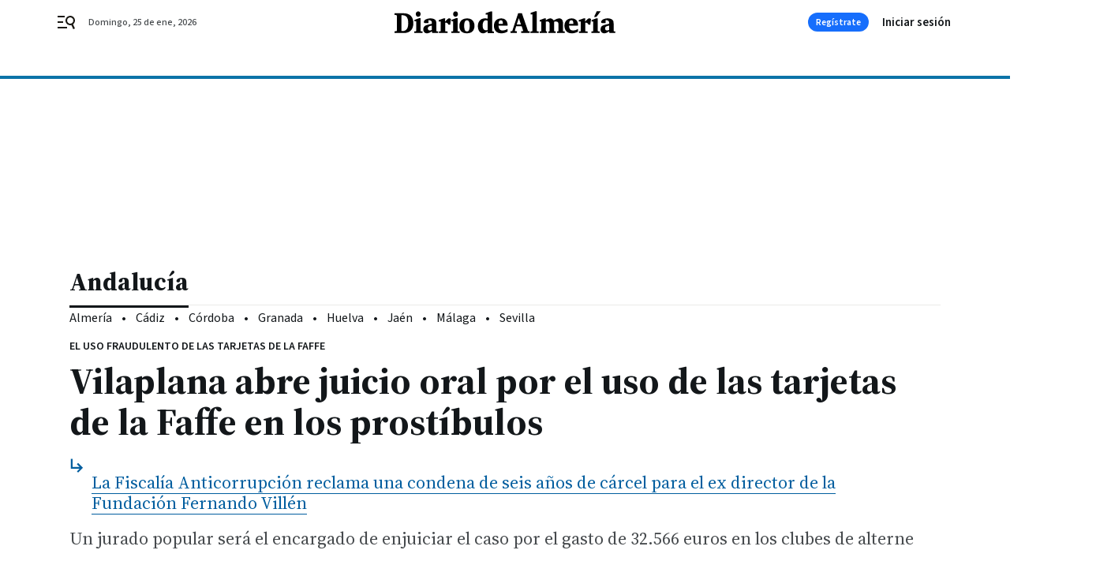

--- FILE ---
content_type: text/html; charset=UTF-8
request_url: https://www.diariodealmeria.es/andalucia/Vilaplana-juicio-tarjetas-Faffe-prostibulos_0_1676532718.html
body_size: 50773
content:



<!doctype html>
<html lang="es">
<head>
    <!-- bbnx generated at 2026-01-25T15:20:17+01:00 -->
    <meta charset="UTF-8">
    <meta name="viewport" content="width=device-width, initial-scale=1.0">
    <meta http-equiv="X-UA-Compatible" content="ie=edge">
    <meta name="generator" content="BBT bCube NX">

    <link rel="preconnect" href="https://fonts.googleapis.com">
<link rel="preconnect" href="https://fonts.gstatic.com" crossorigin>
<link href="https://fonts.googleapis.com/css2?family=Source+Sans+3:ital,wght@0,200..900;1,200..900&family=Source+Serif+4:ital,opsz,wght@0,8..60,200..900;1,8..60,200..900&display=swap" rel="stylesheet">

    <link rel="preload" href="/diariodealmeria/vendor.h-9f04c90ba4f98b79ed48.js" as="script">
    <link rel="preload" href="/diariodealmeria/app.h-86a0946d2c02cb2293db.js" as="script">
    <link rel="preload" href="/diariodealmeria/app.h-c22d8b19256602d1dfd6.css" as="style">

    <title>Vilaplana abre juicio oral por el uso de las tarjetas de la Faffe en los prostíbulos</title>
    <meta name="description" content="La Fiscalía Anticorrupción reclama una condena de seis años de cárcel para el ex director de la Fundación Fernando Villén">            <link rel="canonical" href="https://www.diariodealmeria.es/andalucia/Vilaplana-juicio-tarjetas-Faffe-prostibulos_0_1676532718.html">    
            
            <meta property="article:modified_time" content="2022-04-21T10:46:47+02:00">                    <meta property="article:published_time" content="2022-04-21T10:46:47+02:00">                    <meta property="article:section" content="Andalucía">                    <meta name="author" content="Jorge Muñoz">                    <meta http-equiv="Content-Type" content="text/html; charset=UTF-8">                    <meta name="generator" content="BBT bCube NX">                    <meta name="keywords" content="Vilaplana, juicio, tarjetas, Faffe, prostibulos">                    <meta property="og:description" content="La Fiscalía Anticorrupción reclama una condena de seis años de cárcel para el ex director de la Fundación Fernando Villén">                    <meta property="og:image" content="https://static.grupojoly.com/clip/60955c45-062a-43aa-9b44-82fe19f83f1f_facebook-aspect-ratio_default_0.jpg">                    <meta property="og:image:height" content="628">                    <meta property="og:image:width" content="1200">                    <meta property="og:site_name" content="Diario de Almería">                    <meta property="og:title" content="Vilaplana abre juicio oral por el uso de las tarjetas de la Faffe en los prostíbulos">                    <meta property="og:type" content="article">                    <meta property="og:url" content="https://www.diariodealmeria.es/andalucia/Vilaplana-juicio-tarjetas-Faffe-prostibulos_0_1676532718.html">                    <meta name="publisher" content="Diario de Almería">                    <meta http-equiv="refresh" content="600">                    <meta name="robots" content="index,follow,max-image-preview:large">                    <meta name="twitter:card" content="summary_large_image">                    <meta name="twitter:description" content="La Fiscalía Anticorrupción reclama una condena de seis años de cárcel para el ex director de la Fundación Fernando Villén">                    <meta name="twitter:image" content="https://static.grupojoly.com/clip/60955c45-062a-43aa-9b44-82fe19f83f1f_twitter-aspect-ratio_default_0.jpg">                    <meta name="twitter:title" content="Vilaplana abre juicio oral por el uso de las tarjetas de la Faffe en los prostíbulos">                    <link rel="shortcut icon" href="https://static.grupojoly.com/clip/87c1fdd0-0126-4b00-bdd3-8738b7f1213f_source-aspect-ratio_default_0.jpg" type="image/x-icon">                    <link rel="apple-touch-icon" href="https://static.grupojoly.com/joly/public/file/2024/0918/09/app-launcher-almeri-a.png">                    <link href="https://www.diariodealmeria.es/andalucia/Vilaplana-juicio-tarjetas-Faffe-prostibulos_0_1676532718.amp.html" rel="amphtml">                    <meta property="mrf:canonical" content="https://www.diariodealmeria.es/andalucia/Vilaplana-juicio-tarjetas-Faffe-prostibulos_0_1676532718.html">                    <meta property="mrf:authors" content="Jorge Muñoz">                    <meta property="mrf:sections" content="Andalucía">                    <meta property="mrf:tags" content="noticia_id:17307143">                    <meta property="mrf:tags" content="fechapublicacion:20220421">                    <meta property="mrf:tags" content="lastmodify:jmunoz">                    <meta property="mrf:tags" content="layout:noticias">                    <meta property="mrf:tags" content="accesstype:abierto">                    <meta property="mrf:tags" content="keywords:Vilaplana;juicio;tarjetas;Faffe;prostibulos">                    <meta property="mrf:tags" content="categoria:Andalucía">                    <meta property="mrf:tags" content="subcategoria:sinct">            
    
    <link rel="preconnect" href="https://static.grupojoly.com">
                                    <script type="application/ld+json">{"@context":"https:\/\/schema.org","@graph":[{"@context":"https:\/\/schema.org","@type":"NewsMediaOrganization","name":"Diario de Almer\u00eda","url":"https:\/\/www.diariodealmeria.es","logo":{"@type":"ImageObject","url":"https:\/\/www.diariodealmeria.es\/static\/logos\/diariodealmeria.svg"},"sameAs":["https:\/\/www.facebook.com\/elalmeria\/","https:\/\/twitter.com\/diariodalmeria","https:\/\/www.instagram.com\/diariodealmeria","https:\/\/t.me\/diariodealmeria_es","https:\/\/www.youtube.com\/channel\/UCbX5BOseHJbVCEECDj5Lrrg"],"foundingDate":"2007-11-11T00:00:00+01:00","@id":"https:\/\/www.diariodealmeria.es#organization"},{"@context":"https:\/\/schema.org","@type":"BreadcrumbList","name":"Vilaplana abre juicio oral por el uso de las tarjetas de la Faffe en los prost\u00edbulos","itemListElement":[{"@type":"ListItem","position":1,"item":{"@type":"CollectionPage","url":"https:\/\/www.diariodealmeria.es","name":"Diario de Almer\u00eda","@id":"https:\/\/www.diariodealmeria.es"}},{"@type":"ListItem","position":2,"item":{"@type":"CollectionPage","url":"https:\/\/www.diariodealmeria.es\/andalucia\/","name":"Andaluc\u00eda","@id":"https:\/\/www.diariodealmeria.es\/andalucia\/"}},{"@type":"ListItem","position":3,"item":{"@type":"WebPage","url":"https:\/\/www.diariodealmeria.es\/andalucia\/Vilaplana-juicio-tarjetas-Faffe-prostibulos_0_1676532718.html","name":"Vilaplana abre juicio oral por el uso de las tarjetas de la Faffe en los prost\u00edbulos","@id":"https:\/\/www.diariodealmeria.es\/andalucia\/Vilaplana-juicio-tarjetas-Faffe-prostibulos_0_1676532718.html"}}],"@id":"https:\/\/www.diariodealmeria.es\/andalucia\/Vilaplana-juicio-tarjetas-Faffe-prostibulos_0_1676532718.html#breadcrumb"},{"@context":"https:\/\/schema.org","@type":"NewsArticle","headline":"Vilaplana abre juicio oral por el uso de las tarjetas de la Faffe en los prost\u00edbulos","url":"https:\/\/www.diariodealmeria.es:443\/andalucia\/Vilaplana-juicio-tarjetas-Faffe-prostibulos_0_1676532718.html","image":[{"@type":"ImageObject","url":"https:\/\/static.grupojoly.com\/clip\/60955c45-062a-43aa-9b44-82fe19f83f1f_source-aspect-ratio_1600w_0.jpg","width":1600,"height":980,"name":"El ex director de la Faffe Fernando Vill\u00e9n, en los juzgados.","author":{"@type":"Person","name":"Jos\u00e9 Manuel Vidal \/ Efe"}}],"datePublished":"2022-04-21T10:46:47+02:00","dateModified":"2022-04-21T10:46:47+02:00","publisher":{"@id":"https:\/\/www.diariodealmeria.es#organization"},"author":[{"@type":"Person","name":"Jorge Mu\u00f1oz"}],"mainEntityOfPage":"https:\/\/www.diariodealmeria.es\/andalucia\/Vilaplana-juicio-tarjetas-Faffe-prostibulos_0_1676532718.html","isAccessibleForFree":true,"articleSection":["Andaluc\u00eda"],"articleBody":"El juez de refuerzo del Juzgado de Instrucci\u00f3n n\u00famero 6 de Sevilla, Jos\u00e9 Ignacio Vilaplana, ha dictado un auto en el que acuerda la apertura del juicio oral contra el ex director de la Faffe Fernando Vill\u00e9n y la que fuera directora econ\u00f3mico-financiera Ana Valls, en relaci\u00f3n con el uso de varias tarjetas en distintos prost\u00edbulos en los que se abonaron 32.556 euros con fondos p\u00fablicos. La Fiscal\u00eda Anticorrupci\u00f3n reprocha al ex director de la Faffe que utilizara fondos p\u00fablicos para \"pagar sus vicios\", satisfacer \"sus l\u00fabricos deseos\" y organizar \"org\u00edas\" con terceros no identificados, por lo que reclama una condena de seis a\u00f1os de c\u00e1rcel. En un auto fechado el d\u00eda 20 de abril y notificado este jueves, el magistrado abre juicio oral contra ambos investigados por un delito continuado de malversaci\u00f3n de caudales p\u00fablicos en concurso medial con un delito continuado de falsedad en documento oficial cometido por funcionario p\u00fablico, tal y como sostienen la Fiscal\u00eda y las acusaciones ejercidas por la Junta de Andaluc\u00eda y el PP-A en sus respectivos escritos de calificaci\u00f3n, por lo que ser\u00e1 un jurado popular el que enjuicie a los dos encausados en la Audiencia Provincial de Sevilla. En el auto, Vilaplana indica que, de las diligencias practicadas en fase de instrucci\u00f3n, se desprende que es procedente el enjuiciamiento de los hechos y as\u00ed relata que el investigado Fernando Jos\u00e9 Vill\u00e9n, \u201cprevali\u00e9ndose de su cargo como director t\u00e9cnico\u201d de la Faffe, \u201chabr\u00eda venido llevando a cabo, de manera continuada, una disposici\u00f3n il\u00edcita de los fondos de dicha entidad p\u00fablica, desvi\u00e1ndolos de su propia finalidad -que no es otra que el fomento y financiaci\u00f3n de actividades relacionadas con la formaci\u00f3n de desempleados-, utiliz\u00e1ndolos para abonar los servicios recibidos en distintos locales de alterne de Sevilla y otras provincias andaluzas que frecuentaba, utilizando para ello las tarjetas bancarias de las que dispon\u00eda (en total, tres tarjetas de las seis de que dispon\u00eda como director) contra las cuentas de la referida Fundaci\u00f3n\u201d. El juez se\u00f1ala que, en total, este acusado \u201chabr\u00eda gastado  mediante el uso de las tarjetas bancarias de la Faffe un total de 32.566 euros en locales de prostituci\u00f3n, gastos abonados con cargo a los fondos de la Faffe\u201d, a\u00f1adiendo que, \u201ccon el fin de ocultar la il\u00edcita disposici\u00f3n de fondos p\u00fablicos realizada\u201d, el investigado, \u201cen connivencia\u201d con la directora econ\u00f3mica financiera de la Faffe entre 2004 y 2011, Ana Valls, \u201chabr\u00edan ideado un sistema por el que se simulaban los reintegros de los referidos cargos realizados por el acusado\u201d, de forma que, \u201cen los Libros Diarios de la Faffe, constan asientos de devoluci\u00f3n de las citadas cantidades que no se corresponder\u00edan con la realidad\u201d. \u201cDisposici\u00f3n il\u00edcita de fondos p\u00fablicos\u201d En este sentido, el magistrado expone que, \u201ca tal fin, esto es, al objeto de simular el reintegro a las arcas de la Faffe de las cantidades il\u00edcitamente dispuestas por su director, los acusados habr\u00edan utilizado la caja de la Direcci\u00f3n Econ\u00f3mica Financiera de la Faffe, simulando supuestas \u2013en realidad, inexistentes- reposiciones en met\u00e1lico (evitando as\u00ed la utilizaci\u00f3n de transferencias bancarias o m\u00e9todo similar) de aqu\u00e9llas disposiciones il\u00edcitas; haciendo as\u00ed que los gastos se camuflaran como ingresos en la Caja Central, para su posterior inclusi\u00f3n como tales en la contabilidad\u201d. \u201cDe este modo, a los pocos d\u00edas de registrarse el uso de las tarjetas en este tipo de locales, se localizan, en los correspondientes Libros Diarios de la Faffe, diferentes anotaciones en las que consta una devoluci\u00f3n contable de los cargos realizados en la Caja de la Direcci\u00f3n General de la Faffe por el importe exacto dispuesto, reflejando para este tipo de apuntes los conceptos \u2018INGRESO F.V.\u2019 y \u2018DEVOLUCI\u00d3N VISA F.V.\u2019\u201d, seg\u00fan se\u00f1ala el juez en el auto. El juez analiza en el auto cada una de las operativas realizadas, as\u00ed como, en su caso, la correspondiente justificaci\u00f3n y anotaci\u00f3n contable de las mismas, y se\u00f1ala que la acusada \u201chabr\u00eda podido realizar u omitir actos tendentes, bien a cooperar, bien a encubrir la disposici\u00f3n il\u00edcita de fondos p\u00fablicos que habr\u00eda efectuado\u201d el otro investigado, \u201cpudiendo as\u00ed haber participado en la elaboraci\u00f3n,  utilizaci\u00f3n o manipulaci\u00f3n de documentaci\u00f3n mercantil o contable, con la finalidad de simular la devoluci\u00f3n de los fondos il\u00edcitamente empleados, as\u00ed como permitir la utilizaci\u00f3n del propio dinero de la Faffe\u201d para que el acusado \u201cllevase a cabo el -en tal caso, supuesto- reintegro de aquellos fondos\u201d. El juez se\u00f1ala que la acusada Ana Valls \u201cen calidad de directora econ\u00f3mica financiera de la Faffe, habr\u00eda ostentado la m\u00e1xima responsabilidad en la gesti\u00f3n, reposici\u00f3n, funcionamiento y control de los fondos y las cajas de la Fundaci\u00f3n, en particular, de la Caja Central de la propia Direcci\u00f3n General, a trav\u00e9s de la cual se habr\u00eda articulado fundamentalmente la mec\u00e1nica delictiva denunciada\u201d. Por todo ello, el juez acuerda decretar la apertura de juicio oral contra los dos investigados por un presunto delito continuado de malversaci\u00f3n en concurso medial con un delito continuado de falsedad en documento oficial cometido por funcionario p\u00fablico -sin perjuicio de la calificaci\u00f3n jur\u00eddica definitiva que sea atribuida a los mismos en conclusiones finales-, siendo el \u00f3rgano competente para enjuiciar los hechos el Tribunal del Jurado. El fiscal delegado de Anticorrupci\u00f3n Fernando Soto reclama seis a\u00f1os de c\u00e1rcel y una multa de 7.200 euros para Fernando Vill\u00e9n, adem\u00e1s de seis a\u00f1os de inhabilitaci\u00f3n para el ejercicio de empleo o cargo p\u00fablico; mientras que para la ex directora econ\u00f3mico-financiera y responsable de la caja de organizaci\u00f3n de la fundaci\u00f3n Ana Valls solicita cuatro a\u00f1os de prisi\u00f3n, multa de 6.000 euros y cuatro a\u00f1os de inhabilitaci\u00f3n. En concepto de responsabilidad civil, solicita que ambos acusados, que ser\u00e1n enjuiciados por un jurado popular, indemnicen a la Junta de Andaluc\u00eda con los 32.556 euros gastados en los clubes de alterne.","wordCount":1060,"name":"Vilaplana abre juicio oral por el uso de las tarjetas de la Faffe en los prost\u00edbulos","description":"La Fiscal\u00eda Anticorrupci\u00f3n reclama una condena de seis a\u00f1os de c\u00e1rcel para el ex director de la Fundaci\u00f3n Fernando Vill\u00e9n","keywords":[]}]}</script>
                <!-- New cookie policies (Marfeel) -->
<script type="text/javascript">
    if (!window.didomiConfig) {
        window.didomiConfig = {};
    }
    if (!window.didomiConfig.notice) {
        window.didomiConfig.notice = {};
    }
    if (!window.didomiConfig.app) {
        window.didomiConfig.app = {};
    }

    // time in seconds pay to reject should be valid. In this example, one day in seconds is 86400.
    window.didomiConfig.app.deniedConsentDuration = 86400;
    window.didomiConfig.notice.enable = false;
</script>
<!-- End New cookie policies (Marfeel) -->

<!-- Didomi CMP -->
<script async type="text/javascript">window.gdprAppliesGlobally=true;(function(){function a(e){if(!window.frames[e]){if(document.body&&document.body.firstChild){var t=document.body;var n=document.createElement("iframe");n.style.display="none";n.name=e;n.title=e;t.insertBefore(n,t.firstChild)}
    else{setTimeout(function(){a(e)},5)}}}function e(n,r,o,c,s){function e(e,t,n,a){if(typeof n!=="function"){return}if(!window[r]){window[r]=[]}var i=false;if(s){i=s(e,t,n)}if(!i){window[r].push({command:e,parameter:t,callback:n,version:a})}}e.stub=true;function t(a){if(!window[n]||window[n].stub!==true){return}if(!a.data){return}
        var i=typeof a.data==="string";var e;try{e=i?JSON.parse(a.data):a.data}catch(t){return}if(e[o]){var r=e[o];window[n](r.command,r.parameter,function(e,t){var n={};n[c]={returnValue:e,success:t,callId:r.callId};a.source.postMessage(i?JSON.stringify(n):n,"*")},r.version)}}
        if(typeof window[n]!=="function"){window[n]=e;if(window.addEventListener){window.addEventListener("message",t,false)}else{window.attachEvent("onmessage",t)}}}e("__tcfapi","__tcfapiBuffer","__tcfapiCall","__tcfapiReturn");a("__tcfapiLocator");(function(e){
        var t=document.createElement("script");t.id="spcloader";t.type="text/javascript";t.async=true;t.src="https://sdk.privacy-center.org/"+e+"/loader.js?target="+document.location.hostname;t.charset="utf-8";var n=document.getElementsByTagName("script")[0];n.parentNode.insertBefore(t,n)})("6e7011c3-735d-4a5c-b4d8-c8b97a71fd01")})();</script>
<!-- End Didomi CMP -->
                                    <script>
    window.adMap = {"networkCode":"","adUnitPath":"","segmentation":{"site":"","domain":"https:\/\/www.diariodealmeria.es","id":"17307143","type":"content","subtype":"noticias","language":"es","category":["Andaluc\u00eda"],"tags":[],"authors":[],"geocont":""},"bannerTop":null,"bannerUnderHeader":{"type":"html","id":1000028,"slotType":"BANNER","minimumReservedHeightMobile":115,"minimumReservedHeightDesktop":265,"name":"Top, Int, Skin RC","active":true,"code":"<div id=\"top\" class=\"henneoHB\"><\/div>\n<div id=\"int\" class=\"henneoHB\"><\/div>\n<div id=\"skin\" class=\"henneoHB\"><\/div>"},"bannerFooter":null,"afterContent":null,"skyLeft":{"type":"html","id":1000027,"slotType":"SKY","minimumReservedHeightMobile":null,"minimumReservedHeightDesktop":600,"name":"Skyizda RC","active":true,"code":"<div id=\"skyizda\" class=\"henneoHB\"><\/div>"},"skyRight":{"type":"html","id":1000026,"slotType":"SKY","minimumReservedHeightMobile":null,"minimumReservedHeightDesktop":600,"name":"Skydcha RC","active":true,"code":"<div id=\"skydcha\" class=\"henneoHB\"><\/div>"},"outOfPage":null,"list":[{"index":3,"position":{"type":"html","id":1000051,"slotType":"RECTANGLE","minimumReservedHeightMobile":250,"minimumReservedHeightDesktop":450,"name":"Intext Contenidos Noticias DDA","active":true,"code":"<div class=\"adv-intext\">\n<script>function a(r){try{for(;r.parent&&r!==r.parent;)r=r.parent;return r}catch(r){return null}}var n=a(window);if(n&&n.document&&n.document.body){var s=document.createElement(\"script\");s.setAttribute(\"data-gdpr-applies\", \"${gdpr}\");s.setAttribute(\"data-consent-string\", \"${gdpr_consent}\");s.src=\"https:\/\/static.sunmedia.tv\/integrations\/7f9a1060-fcaa-4232-9db0-bbc31d0f95dd\/7f9a1060-fcaa-4232-9db0-bbc31d0f95dd.js\",s.async=!0,n.document.body.appendChild(s)}<\/script>\n\n<\/div>"}}],"vastUrl":"https:\/\/vast.sunmedia.tv\/df40fa1e-ea46-48aa-9f19-57533868f398?rnd=__timestamp__&gdpr=${gdpr}&gdpr_consent=${gdpr_consent}&referrerurl=__page-url__&rw=__player-width__&rh=__player-height__&cp.schain=${supply_chain}&t=${VALUE}","adMapName":"Admap Contenidos con columna derecha Desktop DDA","underRecirculationBannerLeft":null,"underRecirculationBannerRight":null} || [];
    window.adMapMobile = {"networkCode":"","adUnitPath":"","segmentation":{"site":"","domain":"https:\/\/www.diariodealmeria.es","id":"17307143","type":"content","subtype":"noticias","language":"es","category":["Andaluc\u00eda"],"tags":[],"authors":[],"geocont":""},"bannerTop":{"type":"html","id":1000024,"slotType":"BANNER","minimumReservedHeightMobile":115,"minimumReservedHeightDesktop":265,"name":"Top, Int RC","active":true,"code":"<div id=\"top\" class=\"henneoHB\"><\/div>\n<div id=\"int\" class=\"henneoHB\"><\/div>"},"bannerUnderHeader":null,"bannerFooter":null,"afterContent":null,"skyLeft":null,"skyRight":null,"outOfPage":null,"list":[{"index":3,"position":{"type":"html","id":1000013,"slotType":"RECTANGLE","minimumReservedHeightMobile":600,"minimumReservedHeightDesktop":600,"name":"Right1 RC","active":true,"code":"<div class=\"henneoHB henneoHB-right\" ><\/div>"}},{"index":5,"position":{"type":"html","id":1000051,"slotType":"RECTANGLE","minimumReservedHeightMobile":250,"minimumReservedHeightDesktop":450,"name":"Intext Contenidos Noticias DDA","active":true,"code":"<div class=\"adv-intext\">\n<script>function a(r){try{for(;r.parent&&r!==r.parent;)r=r.parent;return r}catch(r){return null}}var n=a(window);if(n&&n.document&&n.document.body){var s=document.createElement(\"script\");s.setAttribute(\"data-gdpr-applies\", \"${gdpr}\");s.setAttribute(\"data-consent-string\", \"${gdpr_consent}\");s.src=\"https:\/\/static.sunmedia.tv\/integrations\/7f9a1060-fcaa-4232-9db0-bbc31d0f95dd\/7f9a1060-fcaa-4232-9db0-bbc31d0f95dd.js\",s.async=!0,n.document.body.appendChild(s)}<\/script>\n\n<\/div>"}},{"index":9,"position":{"type":"html","id":1000014,"slotType":"RECTANGLE","minimumReservedHeightMobile":600,"minimumReservedHeightDesktop":600,"name":"Right2 RC","active":true,"code":"<div class=\"henneoHB henneoHB-right\" ><\/div>"}},{"index":13,"position":{"type":"html","id":1000015,"slotType":"RECTANGLE","minimumReservedHeightMobile":600,"minimumReservedHeightDesktop":600,"name":"Right3 RC","active":true,"code":"<div class=\"henneoHB henneoHB-right\" ><\/div>"}},{"index":17,"position":{"type":"html","id":1000016,"slotType":"RECTANGLE","minimumReservedHeightMobile":600,"minimumReservedHeightDesktop":600,"name":"Right4 RC","active":true,"code":"<div class=\"henneoHB henneoHB-right\" ><\/div>"}}],"vastUrl":"https:\/\/vast.sunmedia.tv\/df40fa1e-ea46-48aa-9f19-57533868f398?rnd=__timestamp__&gdpr=${gdpr}&gdpr_consent=${gdpr_consent}&referrerurl=__page-url__&rw=__player-width__&rh=__player-height__&cp.schain=${supply_chain}&t=${VALUE}","adMapName":"Admap Contenidos Mobile DDA","underRecirculationBannerLeft":null,"underRecirculationBannerRight":null} || [];
</script>
                        
            <!-- Tag per site - Google Analytics -->

    
    <!-- Google Analytics -->
    <script>
        window.dataLayer = window.dataLayer || [];
        window.dataLayer.push({
                        'site': 'dda',                        'categoria': 'Andalucía',                        'subcategoria': '',                        'secundarias': '',                        'section': 'Andalucía',                        'platform': 'Desktop',                        'layout': 'noticias',                        'createdby': 'jmunoz',                        'titular': 'Vilaplana-abre-juicio-oral-por-el-uso-de-las-tarjetas-de-la-Faffe-en-los-prostíbulos',                        'fechapublicacion': '20220421',                        'lastmodify': 'jmunoz',                        'keywords': 'Vilaplana,juicio,tarjetas,Faffe,prostibulos',                        'noticia_id': '17307143',                        'seotag': '',                        'title': 'Vilaplana abre juicio oral por el uso de las tarjetas de la Faffe en los prostíbulos',                        'firma': 'Jorge Muñoz',                        'media_id': '408',                        'author': 'Jorge Muñoz',                        'user': 'jmunoz',                        'image': 'https://static.grupojoly.com/clip/60955c45-062a-43aa-9b44-82fe19f83f1f_16-9-aspect-ratio_25p_0.jpg',                        'canonical': 'https://www.diariodealmeria.es/andalucia/Vilaplana-juicio-tarjetas-Faffe-prostibulos_0_1676532718.html',                        'template': 'normal',                        'op_column': '',                        'fechadeactualizacion': '2022-04-21 11:01:59',                        'accesstype': 'abierto',                        'mediatype': 'h2',                        'user_logged': '0',                        'user_id': '',                        'ga_id': '',                        'su': '',                        'kid': ''                    });
    </script>
    <script>
    function updateDataLayerPlatform() {
        const isMobile = detectMob();
        if (isMobile) {
            window.dataLayer.push({ 'platform': 'Mobile' });
        }
    }

    function detectMob() {
        const toMatch = [
            /Android/i,
            /webOS/i,
            /iPhone/i,
            /iPad/i,
            /iPod/i,
            /BlackBerry/i,
            /Windows Phone/i
        ];

        return toMatch.some((toMatchItem) => {
            return navigator.userAgent.match(toMatchItem);
        });
    }

    updateDataLayerPlatform();
    </script>

    <!-- Google Tag Manager -->
    <script>
    window.jolTagManagerId = "GTM-NFF8PB";
    (function (w, d, s, l, i) {
        w[l] = w[l] || [];
        w[l].push({ 'gtm.start': new Date().getTime(), event: 'gtm.js' });
        const f = d.getElementsByTagName(s)[0],
            j = d.createElement(s),
            dl = l != 'dataLayer' ? '&l=' + l : '';
        j.src = 'https://www.googletagmanager.com/gtm.js?id=' + i + dl;
        j.async = 'true';
        f.parentNode.insertBefore(j, f);
    })(window, document, 'script', 'dataLayer', 'GTM-NFF8PB');
    </script>
    <!-- End Google Tag Manager -->

<!-- Google Tag Manager (Alayans -> Addoor) - https://mgr.bitban.com/issues/129004 -->
<script>(function(w,d,s,l,i){w[l]=w[l]||[]; w[l].push({'gtm.start':new Date().getTime(), event:'gtm.js'});var f=d.getElementsByTagName(s)[0],j=d.createElement(s), dl=l!='dataLayer'?'&l='+l:'';j.async=true;j.src='https://www.googletagmanager.com/gtm.js?id='+i+dl;f.parentNode.insertBefore(j,f);
    })(window,document, 'script', 'dataLayer', 'GTM-P3BNRJ4L'); </script>
<!-- End Google Tag Manager -->
    
                        <style>
        #related-17307143 {
            display: none;
        }
    </style>
    <link rel="preload" href="/diariodealmeria/brick/hot-topics-joly-default-brick.h-4000022b0ce0748cb21e.css" as="style"><link rel="preload" href="/diariodealmeria/brick/header-joly-default-brick.h-e04d2dd5be8b7c2df58b.css" as="style"><link rel="preload" href="/diariodealmeria/brick/footer-joly-default-brick.h-3e801cf7d1194f866718.css" as="style"><link rel='stylesheet' href='/diariodealmeria/brick/hot-topics-joly-default-brick.h-4000022b0ce0748cb21e.css'><link rel='stylesheet' href='/diariodealmeria/brick/header-joly-default-brick.h-e04d2dd5be8b7c2df58b.css'><link rel='stylesheet' href='/diariodealmeria/brick/footer-joly-default-brick.h-3e801cf7d1194f866718.css'>

    <link rel="stylesheet" href="/diariodealmeria/app.h-c22d8b19256602d1dfd6.css">

                
                                
                    <!-- Seedtag Config -->

<script defer>

function getCookieForSeedtag(name) {
    const cookies = document.cookie.split(";");
    for (let cookie of cookies) {
        cookie = cookie.trim();
        if (cookie.startsWith(name + "=")) {
            try {
                return decodeURIComponent(cookie.substring(name.length + 1));
            } catch (e) {
                return "";
            }
        }
    }
    return "";
}

setTimeout(() => {
    const userSessionCookie = getCookieForSeedtag('nx-session-user');
    let isSubscriber = false;
    if (userSessionCookie) {
        try {
            const userData = JSON.parse(userSessionCookie);
            if (userData && userData.type && userData.type.toString() === '2') {
                isSubscriber = true;
            }
        } catch (e) {
            console.error("Integration Error: Error parsing user session cookie.", e);
        }
    }

    if (!isSubscriber) {
        !function(){window.hb_now=Date.now();var e=document.getElementsByTagName("script")[0],t="https://hb.20m.es/stable/config/grupojoly.com/desktop-mobile.min.js";
        window.location.search.match(/hb_test=true/)&&(t=t.replace("/stable/","/test/"));var n=document.createElement("script");n.async=!0,n.src=t,e.parentNode.insertBefore(n,e)}();
    }
}, 500);

</script>
<!-- Indigitall -->
<script defer type="text/javascript" src="/static/indigitall/sdk.min.js"></script>
<script defer type="text/javascript" src="/static/indigitall/worker.min.js"></script>
<!-- GFK -->

    
    <script defer type="text/javascript">
        var gfkS2sConf = {
            media: "DiariodealmeriaWeb",
            url: "//es-config.sensic.net/s2s-web.js",
            type:     "WEB",
            logLevel: "none"
        };

        (function (w, d, c, s, id, v) {
            if (d.getElementById(id)) {
                return;
            }

            w.gfkS2sConf = c;
            w[id] = {};
            w[id].agents = [];
            var api = ["playStreamLive", "playStreamOnDemand", "stop", "skip", "screen", "volume", "impression"];
            w.gfks = (function () {
                function f(sA, e, cb) {
                    return function () {
                        sA.p = cb();
                        sA.queue.push({f: e, a: arguments});
                    };
                }
                function s(c, pId, cb) {
                    var sA = {queue: [], config: c, cb: cb, pId: pId};
                    for (var i = 0; i < api.length; i++) {
                        var e = api[i];
                        sA[e] = f(sA, e, cb);
                    }
                    return sA;
                }
                return s;
            }());
            w[id].getAgent = function (cb, pId) {
                var a = {
                    a: new w.gfks(c, pId || "", cb || function () {
                        return 0;
                    })
                };
                function g(a, e) {
                    return function () {
                        return a.a[e].apply(a.a, arguments);
                    }
                }
                for (var i = 0; i < api.length; i++) {
                    var e = api[i];
                    a[e] = g(a, e);
                }
                w[id].agents.push(a);
                return a;
            };

            var lJS = function (eId, url) {
                var tag = d.createElement(s);
                var el = d.getElementsByTagName(s)[0];
                tag.id = eId;
                tag.async = true;
                tag.type = 'text/javascript';
                tag.src = url;
                el.parentNode.insertBefore(tag, el);
            };

            if (c.hasOwnProperty(v)) {lJS(id + v, c[v]);}
            lJS(id, c.url);
        })(window, document, gfkS2sConf, 'script', 'gfkS2s', 'visUrl');
    </script>
    <script defer type="text/javascript">
        var agent = gfkS2s.getAgent();
        let c1 = window.location.hostname.replace("www.", "");
        let c2 = "homepage";
        if (window.location.pathname.length > 1) {
            c2 = window.location.pathname;
            if (window.location.pathname.lastIndexOf("/") > 0) {
                c2 = window.location.pathname.substring(1, window.location.pathname.lastIndexOf("/"));
            }
        }
        var customParams = {
            c1: c1,
            c2: c2
        }

        agent.impression("default", customParams);
    </script>
<!-- Marfeel head-->
<script defer type="text/javascript">
    function e(e){var t=!(arguments.length>1&&void 0!==arguments[1])||arguments[1],c=document.createElement("script");c.src=e,t?c.type="module":(c.async=!0,c.type="text/javascript",c.setAttribute("nomodule",""));var n=document.getElementsByTagName("script")[0];n.parentNode.insertBefore(c,n)}function t(t,c,n){var a,o,r;null!==(a=t.marfeel)&&void 0!==a||(t.marfeel={}),null!==(o=(r=t.marfeel).cmd)&&void 0!==o||(r.cmd=[]),t.marfeel.config=n,t.marfeel.config.accountId=c;var i="https://sdk.mrf.io/statics";e("".concat(i,"/marfeel-sdk.js?id=").concat(c),!0),e("".concat(i,"/marfeel-sdk.es5.js?id=").concat(c),!1)}!function(e,c){var n=arguments.length>2&&void 0!==arguments[2]?arguments[2]:{};t(e,c,n)}(window,3358,{} /*config*/);
</script>

<!-- Interstitial Adgage -->
    <script defer src="https://cdn.adkaora.space/grupojoly/generic/prod/adk-init.js" data-version="v3" type="text/javascript"></script>
<!-- Besocy head -->
<script>
(function(d,s,id,h,t){
    var js,r,djs = d.getElementsByTagName(s)[0];
    if (d.getElementById(id)) {return;}
    js = d.createElement('script');js.id =id;js.async=1;
    js.h=h;js.t=t;
    r=encodeURI(btoa(d.referrer));
    js.src="//"+h+"/pixel/js/"+t+"/"+r;
    djs.parentNode.insertBefore(js, djs);
}(document, 'script', 'dogtrack-pixel','joly.spxl.socy.es', 'JOLYOzD0eCrpfv'));
</script>
<!-- Besocy head -->

<script>
    function getCookie(name) {
        const cookies = document.cookie.split(";");
        for (let cookie of cookies) {
            cookie = cookie.trim();
            if (cookie.startsWith(name + "=")) {
                try {
                    return decodeURIComponent(cookie.substring(name.length + 1));
                } catch (e) {
                    return "";
                }
            }
        }
        return "";
    }

    let isSubscriber = false;
    const userSessionCookie = getCookie('nx-session-user');

    let parsedUserData = null;

    if (userSessionCookie) {
        try {
            const userData = JSON.parse(userSessionCookie);
            parsedUserData = userData;

            if (userData && userData.type && userData.type.toString() === '2') {
                isSubscriber = true;
            }

            document.addEventListener("DOMContentLoaded", function() {
                const headerbtnsubscription = document.getElementById('headerbtnsubscription');
                if (headerbtnsubscription) {
                    if (isSubscriber) {
                        headerbtnsubscription.style.display = 'none';
                    } else {
                        headerbtnsubscription.style.display = 'flex';
                    }
                }
            });
        } catch (e) {
            console.error("Integration Error: Error parsing user session cookie.", e);
        }
    }

        </script>
<!-- Permutive -->


        
<script defer type="text/javascript" src="https://cdns.gigya.com/js/gigya.js?apiKey=3_-8Mcbt87bbVpSfF7JwG3bEJuMrGMIvau_ELOwXa3GgUbHx5bdlb18sbMpGzP-rnb">
    {
        'lang': 'es',
        'sessionExpiration': 2592000,
    }
</script>
        
    <style>@media all and (max-width: 768px) {#id-bannerTop { min-height: 115px; }} </style>
<style>@media all and (min-width: 769px) {#id-bannerUnderHeader { min-height: 265px; }} </style>
<style>@media all and (min-width: 1100px) {#id-1000051-advertising--desktop { min-height: 486px; }} </style>
<style>@media all and (max-width: 1099px) {#id-1000013-advertising--mobile { min-height: 636px; }} </style>
<style>@media all and (max-width: 1099px) {#id-1000051-advertising--mobile { min-height: 286px; }} </style>
<style>@media all and (max-width: 1099px) {#id-1000014-advertising--mobile { min-height: 636px; }} </style>
<style>@media all and (max-width: 1099px) {#id-1000015-advertising--mobile { min-height: 636px; }} </style>

    <script>
    function getCookie(name) {
        const cookies = document.cookie.split(";");
        for (let cookie of cookies) {
            cookie = cookie.trim();
            if (cookie.startsWith(name + "=")) {
                try {
                    return decodeURIComponent(cookie.substring(name.length + 1));
                } catch (e) {
                    return "";
                }
            }
        }
        return "";
    }
    let isSubscriberCaseAdWall = false;
    const userSessionCookie = getCookie('nx-session-user');
    if (userSessionCookie) {
        try {
            const userData = JSON.parse(userSessionCookie);
            if (userData && userData.type && userData.type.toString() === '2') {
                isSubscriberCaseAdWall = true;
            }
        } catch (e) {
            console.error("Integration Error: Error parsing user session cookie.", e);
        }
    }
    window.yieldMasterCmd = window.yieldMasterCmd || [];
    window.yieldMasterCmd.push(function() { window.yieldMaster.init({ pageVersionAutodetect: true, enableAdUnits: isSubscriberCaseAdWall ? [] : ['DDL_ADWALL'] }); });
</script>
</head>


<body class="web-mode diariodealmeria  sky-grid sky-grid-content">

  
      <!-- Global site tag (gtag.js) - Google Analytics -->

    <!-- Google Tag Manager (noscript) -->
    <noscript><iframe src="https://www.googletagmanager.com/ns.html?id=GTM-NFF8PB"
                      height="0" width="0" style="display:none;visibility:hidden"></iframe></noscript>
    <!-- End Google Tag Manager (noscript) -->
  
        
            <!-- Begin comScore Tag -->
        <script>
            var _comscore = _comscore || [];
            _comscore.push({ c1: "2", c2: "14621244" });
            (function() {
                var s = document.createElement("script"), el = document.getElementsByTagName("script")[0]; s.async = true;
                s.src = "https://sb.scorecardresearch.com/cs/14621244/beacon.js";
                el.parentNode.insertBefore(s, el);
            })();
        </script>
        <noscript>
            <img src="https://sb.scorecardresearch.com/p?c1=2&c2=14621244&cv=3.6&cj=1" alt="comScore">
        </noscript>
        <!-- End comScore Tag -->
    
  
  
<div id="app">
    <page-variables :content-id="17307143"                    :running-in-showroom="false"
                    :site-url="&quot;https:\/\/www.diariodealmeria.es&quot;"
                    :site="{&quot;id&quot;:15,&quot;name&quot;:&quot;Diario de Almer\u00eda&quot;,&quot;alias&quot;:&quot;diariodealmeria&quot;,&quot;url&quot;:&quot;https:\/\/www.diariodealmeria.es&quot;,&quot;staticUrl&quot;:null,&quot;scheme&quot;:&quot;https&quot;,&quot;mediaId&quot;:5}"
                    :preview="false"
                    :feature-flags="{&quot;CmsAuditLog.enabled&quot;:true,&quot;ManualContentIdInBoardsAndComposition.enabled&quot;:true,&quot;ShowLanguageToolFAB.Enabled&quot;:true}"></page-variables>
                                            <nx-paywall-manager :content-id="17307143"></nx-paywall-manager>
            <nx-paywall-version-testing></nx-paywall-version-testing>
            
            
                        <aside id="id-bannerTop" data-ad-type="bannerTop">
                <nx-advertising-position type="bannerTop"></nx-advertising-position>
            </aside>
            
            
            
        
            <div class="top_container">
                        <nav aria-label="Saltar al contenido">
                <a href="#content-body" tabindex="0" class="sr-only gl-accessibility">Ir al contenido</a>
            </nav>
            
                                            
                

            
                                            
                
<nx-header-joly-default inline-template>
    <header class="bbnx-header diariodealmeria   "
            :class="{
            'sticky': this.headerSticky,
            'stickeable': this.headerStickable,
            'open_menu': this.openMenu,
            'open_search': this.openSearch }">
        <div class="bbnx-header-wrapper">
            <button class="burger"
                    aria-expanded="false"
                    @click.stop="toggleMenu"
                    aria-label="header.menu.open">
                <span class="sr-only">header.menu.open</span>
                <svg width="24" height="24" viewBox="0 0 24 24" fill="none" xmlns="http://www.w3.org/2000/svg">
<path fill-rule="evenodd" clip-rule="evenodd" d="M10 4H1V6H10V4ZM13 18H1V20H13V18ZM1 11H8V13H1V11ZM22.6453 12.0163C23.7635 8.89772 22.15 5.46926 19.0388 4.35308C15.9275 3.23699 12.4933 4.85461 11.3627 7.96875C10.2322 11.0829 11.8322 14.5178 14.939 15.6462C16.1126 16.0666 17.3318 16.0999 18.4569 15.8118L20.8806 21L22.9881 20.0095L20.5604 14.812C21.4838 14.1292 22.2237 13.1761 22.6453 12.0163ZM13.3081 8.64794C14.061 6.60972 16.3173 5.56022 18.3531 6.30143C20.3991 7.05629 21.4422 9.32957 20.6794 11.3795L20.6208 11.5266C19.8047 13.463 17.6031 14.4318 15.6213 13.6973C13.5898 12.9445 12.5552 10.6862 13.3081 8.64794Z" fill="#1A1813"/>
</svg>

            </button>
            <span class="register-date register-date--xl A-100-500-500-N" v-text="dateTimeNow"></span>
                        <a href="/" class="logo expanded" title="Ir a Diario de Almería">
                                                            <svg width="392" height="40" viewBox="0 0 392 40" fill="none" xmlns="http://www.w3.org/2000/svg">
<path d="M241.248 38.7778V36.1606L243.957 35.8007L244.559 35.1323V6.10688H241.34V3.64396L250.091 0.66687H252.523V35.1323L253.171 35.8007L256.02 36.0578V38.7778H241.248Z" fill="black"/>
<path d="M365.776 0.862259H358.784L354.11 10.6008H358.213L365.776 0.862259Z" fill="black"/>
<path fill-rule="evenodd" clip-rule="evenodd" d="M374.646 21.45V16.2414C379.039 16.2424 380.837 17.6464 380.837 21.1466V22.5966C372.795 24.4014 369.556 25.4452 368.157 26.6021C366.512 27.9492 365.571 30.0522 365.571 32.4534C365.571 36.4537 368.27 39.3331 372.096 39.3331C374.538 39.3331 376.831 38.4024 380.744 35.8521L381.418 38.6647H391.886V36.0064L389.316 35.7544L388.801 35.1066V23.8461C388.801 18.8945 388.421 17.4908 386.704 15.7889C384.94 14.0869 382.127 13.218 378.451 13.218C371.715 13.218 366.589 15.9894 366.589 19.4961C366.589 20.8998 367.355 21.45 369.288 21.45H374.646ZM380.842 25.9028V33.4046C378.945 34.1553 378.112 34.3559 377.042 34.3559C375.016 34.3559 373.633 32.9059 373.633 30.808C373.633 29.0084 374.492 27.8052 376.405 26.9568C377.505 26.5044 377.932 26.4015 380.842 25.9028Z" fill="black"/>
<path d="M357.832 13.2231H360.594V35.1837L361.2 35.8418L364.049 36.0938V38.7778H349.369V36.0938L352.12 35.8418L352.634 35.1837V18.622H349.647V16.2105L357.832 13.2231Z" fill="black"/>
<path d="M327.419 36.0886V38.7727H342.566V36.1144L339.065 35.8624L338.463 35.2197V20.8124L339.63 20.761C341.867 20.761 343.081 21.6968 344.063 24.2317H347.379L348.685 14.2412C347.611 13.4082 346.958 13.254 345.091 13.254C344.813 13.254 344.675 13.254 344.299 13.362C341.821 14.9662 340.283 16.4213 338.036 19.0539L338.468 13.218H335.702L327.002 16.2054V18.6169H330.504V35.1785L329.99 35.8367L327.419 36.0886Z" fill="black"/>
<path fill-rule="evenodd" clip-rule="evenodd" d="M325.557 36.4074C321.5 38.5104 318.323 39.3331 314.353 39.3331C306.42 39.3331 301.473 34.3044 301.473 25.9953C301.473 18.3134 306.558 13.2334 314.353 13.2334C321.495 13.2334 325.696 17.8044 325.696 25.224V25.9387H309.592C309.921 31.6358 312.204 34.4072 316.642 34.4072C319.68 34.4072 322.2 33.6103 325.557 31.5844V36.4074ZM309.782 22.7148H317.387C317.248 18.1335 316.318 16.4624 313.798 16.4624C311.088 16.4624 309.921 18.3134 309.782 22.7148Z" fill="black"/>
<path d="M257.604 36.0886V38.7778L257.609 38.7727H270.689V36.0835L269.08 35.8316L268.509 35.1785V18.8534C269.944 18.6066 270.468 18.5552 271.075 18.5552C273.913 18.5552 275.266 20.2674 275.266 23.8306V35.1785L274.741 35.8316L273.168 36.0835V38.7727H285.909V36.0835L283.796 35.8316L283.22 35.1785V19.0539C284.135 18.8071 284.757 18.7043 285.955 18.7043C289.745 18.7043 290.994 20.1697 290.994 24.4836V35.1837L290.413 35.8367L288.547 36.0886V38.7778H301.982V36.0886L299.417 35.8367L298.949 35.1837V22.4269C298.949 16.2002 296.799 13.218 292.275 13.218C289.596 13.218 287.102 14.1384 282.505 16.8532C280.593 14.2926 278.844 13.218 276.592 13.218C274.34 13.218 272.34 14.0869 268.504 16.5499V13.2694H265.738L257.604 16.2516V18.658H260.55V35.1837L260.031 35.8367L257.604 36.0886Z" fill="black"/>
<path fill-rule="evenodd" clip-rule="evenodd" d="M226.064 4.30215H219.338L208.762 35.5642L205.769 35.775V38.7778H216.865V35.775L213.924 35.4048L213.461 34.7775L215.765 27.07H225.694L228.167 34.8341L227.792 35.5128L224.619 35.775V38.7778H239.741V35.775L236.898 35.3585L226.064 4.30215ZM216.87 23.8101L220.562 12.6678L224.341 23.8101H216.87Z" fill="black"/>
<path fill-rule="evenodd" clip-rule="evenodd" d="M200.432 31.5895V31.5906C197.08 33.6119 194.557 34.4072 191.527 34.4072C187.089 34.4072 184.806 31.6358 184.477 25.9387H200.576V25.224C200.576 17.8044 196.375 13.2334 189.233 13.2334C181.438 13.2334 176.353 18.3134 176.353 25.9953C176.353 34.3044 181.299 39.3331 189.233 39.3331C193.203 39.3331 196.375 38.5104 200.432 36.4074V31.5906L200.442 31.5844L200.432 31.5895ZM184.662 22.7148H192.267C192.128 18.1335 191.197 16.4624 188.678 16.4624C185.968 16.4624 184.801 18.3134 184.662 22.7148Z" fill="black"/>
<path fill-rule="evenodd" clip-rule="evenodd" d="M165.103 6.59018H161.781V4.13241L170.306 1.15531H173.068V35.3019L173.674 35.9652L176.333 36.2223V38.9217H165.108V35.8161C161.133 38.5669 159.421 39.3331 157.061 39.3331C151.667 39.3331 147.806 34.0782 147.806 26.7563C147.806 18.6682 152.783 13.2077 160.064 13.2077C161.267 13.2077 163.026 13.3516 165.103 13.6961V6.59018ZM165.113 17.2491V33.7851H165.118C163.869 33.9856 163.082 34.037 162.295 34.037C158.413 34.037 156.377 31.2913 156.377 25.5891C156.377 19.8868 158.501 16.483 162.018 16.483C162.938 16.483 163.817 16.6938 165.113 17.2491Z" fill="black"/>
<path fill-rule="evenodd" clip-rule="evenodd" d="M128.848 13.2334C136.972 13.2334 141.826 18.226 141.826 26.3295C141.826 34.4329 136.972 39.3228 128.36 39.3228C119.747 39.3228 114.996 34.5358 114.996 26.3295C114.996 18.1232 119.943 13.2334 128.848 13.2334ZM128.411 16.4624C125.141 16.4624 123.557 19.6863 123.557 26.2781C123.557 32.8698 125.1 36.0886 128.457 36.0886C131.815 36.0886 133.26 33.0704 133.26 26.4272C133.26 19.5269 131.774 16.4573 128.411 16.4573V16.4624Z" fill="black"/>
<path d="M112.513 5.59786C112.513 2.883 110.692 0.944546 108.178 0.944546L108.183 0.949692C105.674 0.949692 103.952 2.93956 103.952 5.64928C103.952 8.359 105.623 10.3489 108.137 10.3489C110.651 10.3489 112.513 8.31273 112.513 5.59786Z" fill="black"/>
<path d="M109.191 12.8529H111.957V35.1477L112.564 35.8058L115.413 36.0629V38.7778H100.733V36.0629L103.479 35.8058L103.998 35.1477V18.3237H101.01V15.8711L109.191 12.8529Z" fill="black"/>
<path d="M78.8289 36.0886V38.7778L78.834 38.7727H93.9817V36.1144L90.4802 35.8624L89.8734 35.2197V20.8124L91.0458 20.761C93.2824 20.761 94.4959 21.6968 95.478 24.2317H98.7893L100.1 14.2412C99.0207 13.4082 98.3677 13.254 96.5012 13.254C96.2235 13.254 96.0847 13.254 95.7094 13.362C93.231 14.9662 91.6936 16.4213 89.4415 19.0539L89.8683 13.218H87.102L78.4124 16.2054V18.6169H81.9139V35.1785L81.3998 35.8367L78.8289 36.0886Z" fill="black"/>
<path fill-rule="evenodd" clip-rule="evenodd" d="M60.0408 16.2414V21.45H54.6831C52.7497 21.45 51.9836 20.8998 51.9836 19.4961C51.9836 15.9894 57.1151 13.218 63.8509 13.218C67.5272 13.218 70.3398 14.0869 72.1034 15.7889C73.8208 17.4908 74.2013 18.8945 74.2013 23.8461V35.1066L74.7155 35.7544L77.2863 36.0064V38.6647H66.8177L66.1492 35.8521C62.2312 38.4024 59.938 39.3331 57.5008 39.3331C53.6753 39.3331 50.9758 36.4537 50.9758 32.4534C50.9758 30.0522 51.9168 27.9492 53.5622 26.6021C54.9607 25.4452 58.2 24.4014 66.2469 22.5966V21.1466C66.2469 17.6451 64.4422 16.2414 60.0459 16.2414H60.0408ZM66.2418 33.4046V25.9028C63.3264 26.4015 62.8996 26.5044 61.7993 26.9568C59.8865 27.8052 59.0279 29.0084 59.0279 30.808C59.0279 32.9059 60.411 34.3559 62.4369 34.3559C63.5064 34.3559 64.3393 34.1553 66.2418 33.4046Z" fill="black"/>
<path d="M46.2454 5.59786C46.2454 2.883 44.4303 0.944546 41.9212 0.944546L41.916 0.949692C39.4017 0.949692 37.6792 2.93956 37.6792 5.64928C37.6792 8.359 39.3554 10.3489 41.8697 10.3489C44.3841 10.3489 46.2454 8.31273 46.2454 5.59786Z" fill="black"/>
<path d="M43.5459 12.8529H46.3019V35.1477L46.9087 35.8058L49.7624 36.0629V38.7778H35.0774V36.0629L37.8334 35.8058L38.3476 35.1477V18.3237H35.3602V15.8711L43.5459 12.8529Z" fill="black"/>
<path fill-rule="evenodd" clip-rule="evenodd" d="M16.2379 4.30215H0.113281V7.27924L3.23949 7.48491L3.98505 8.25103V34.613L3.23949 35.595L0.113281 35.7956V38.7778H16.2379C27.3236 38.7778 33.3549 32.5151 33.3549 21.5683C33.3549 10.6214 27.2773 4.30215 16.2379 4.30215ZM14.0218 35.338H12.0474V7.74199H14.0218C20.9118 7.74199 24.2848 12.0097 24.2848 21.414C24.2848 30.8183 20.9632 35.338 14.0218 35.338Z" fill="black"/>
</svg>

                                                    </a>
                            <ul class="navigation">
                                            <li class="navigation-item">
                                                            <a class="navigation-item-title A-200-700-500-C" title="Almería"
                                   href="https://www.diariodealmeria.es/almeria/"
                                                                      rel="noreferrer">
                                   Almería
                                                                          <span class="navigation-item-icon"><svg height="5" viewBox="0 0 10 5" width="10" xmlns="http://www.w3.org/2000/svg"><path d="m0 0 5 5 5-5z"/></svg>
</span>
                                                                   </a>
                                                                                        <ul class="navigation-item-children" aria-expanded="true">
                                                                            <li>
                                                                                            <a class="navigation-item-children-title A-200-300-500-N"
                                                   title="Bajo Palio"
                                                   href="https://www.diariodealmeria.es/semanasanta/"
                                                                                                       rel="noreferrer">
                                                   Bajo Palio
                                                </a>
                                                                                    </li>
                                                                            <li>
                                                                                            <a class="navigation-item-children-title A-200-300-500-N"
                                                   title="Universidad de Almería"
                                                   href="https://www.diariodealmeria.es/suplementos-diario-de-almeria/ual/"
                                                                                                       rel="noreferrer">
                                                   Universidad de Almería
                                                </a>
                                                                                    </li>
                                                                    </ul>
                                                    </li>
                                            <li class="navigation-item">
                                                            <a class="navigation-item-title A-200-700-500-C" title="Vivir"
                                   href="https://www.diariodealmeria.es/almeria-para-vivirla/"
                                                                      rel="noreferrer">
                                   Vivir
                                                                   </a>
                                                                                </li>
                                            <li class="navigation-item">
                                                            <a class="navigation-item-title A-200-700-500-C" title="Provincia"
                                   href="https://www.diariodealmeria.es/provincia/"
                                                                      rel="noreferrer">
                                   Provincia
                                                                          <span class="navigation-item-icon"><svg height="5" viewBox="0 0 10 5" width="10" xmlns="http://www.w3.org/2000/svg"><path d="m0 0 5 5 5-5z"/></svg>
</span>
                                                                   </a>
                                                                                        <ul class="navigation-item-children" aria-expanded="true">
                                                                            <li>
                                                                                            <a class="navigation-item-children-title A-200-300-500-N"
                                                   title="El Ejido"
                                                   href="https://www.diariodealmeria.es/provincia/el_ejido/"
                                                                                                       rel="noreferrer">
                                                   El Ejido
                                                </a>
                                                                                    </li>
                                                                            <li>
                                                                                            <a class="navigation-item-children-title A-200-300-500-N"
                                                   title="Roquetas de Mar"
                                                   href="https://www.diariodealmeria.es/provincia/roquetas_de_mar/"
                                                                                                       rel="noreferrer">
                                                   Roquetas de Mar
                                                </a>
                                                                                    </li>
                                                                            <li>
                                                                                            <a class="navigation-item-children-title A-200-300-500-N"
                                                   title="Adra"
                                                   href="https://www.diariodealmeria.es/provincia/adra/"
                                                                                                       rel="noreferrer">
                                                   Adra
                                                </a>
                                                                                    </li>
                                                                            <li>
                                                                                            <a class="navigation-item-children-title A-200-300-500-N"
                                                   title="Huércal de Almería"
                                                   href="https://www.diariodealmeria.es/provincia/huercal_de_almeria/"
                                                                                                       rel="noreferrer">
                                                   Huércal de Almería
                                                </a>
                                                                                    </li>
                                                                            <li>
                                                                                            <a class="navigation-item-children-title A-200-300-500-N"
                                                   title="Níjar"
                                                   href="https://www.diariodealmeria.es/provincia/nijar/"
                                                                                                       rel="noreferrer">
                                                   Níjar
                                                </a>
                                                                                    </li>
                                                                            <li>
                                                                                            <a class="navigation-item-children-title A-200-300-500-N"
                                                   title="Vícar"
                                                   href="https://www.diariodealmeria.es/provincia/vicar/"
                                                                                                       rel="noreferrer">
                                                   Vícar
                                                </a>
                                                                                    </li>
                                                                            <li>
                                                                                            <a class="navigation-item-children-title A-200-300-500-N"
                                                   title="Vera"
                                                   href="https://www.diariodealmeria.es/provincia/vera/"
                                                                                                       rel="noreferrer">
                                                   Vera
                                                </a>
                                                                                    </li>
                                                                            <li>
                                                                                            <a class="navigation-item-children-title A-200-300-500-N"
                                                   title="Huércal-Overa"
                                                   href="https://www.diariodealmeria.es/provincia/huercal_overa/"
                                                                                                       rel="noreferrer">
                                                   Huércal-Overa
                                                </a>
                                                                                    </li>
                                                                            <li>
                                                                                            <a class="navigation-item-children-title A-200-300-500-N"
                                                   title="Albox"
                                                   href="https://www.diariodealmeria.es/provincia/albox/"
                                                                                                       rel="noreferrer">
                                                   Albox
                                                </a>
                                                                                    </li>
                                                                            <li>
                                                                                            <a class="navigation-item-children-title A-200-300-500-N"
                                                   title="Mojácar"
                                                   href="https://www.diariodealmeria.es/provincia/mojacar/"
                                                                                                       rel="noreferrer">
                                                   Mojácar
                                                </a>
                                                                                    </li>
                                                                    </ul>
                                                    </li>
                                            <li class="navigation-item">
                                                            <a class="navigation-item-title A-200-700-500-C" title="Finanzas"
                                   href="https://www.diariodealmeria.es/finanzasyagricultura/"
                                                                      rel="noreferrer">
                                   Finanzas
                                                                          <span class="navigation-item-icon"><svg height="5" viewBox="0 0 10 5" width="10" xmlns="http://www.w3.org/2000/svg"><path d="m0 0 5 5 5-5z"/></svg>
</span>
                                                                   </a>
                                                                                        <ul class="navigation-item-children" aria-expanded="true">
                                                                            <li>
                                                                                            <a class="navigation-item-children-title A-200-300-500-N"
                                                   title="Agricultura"
                                                   href="https://www.diariodealmeria.es/agr_andalucia/"
                                                                                                       rel="noreferrer">
                                                   Agricultura
                                                </a>
                                                                                    </li>
                                                                    </ul>
                                                    </li>
                                            <li class="navigation-item">
                                                            <a class="navigation-item-title A-200-700-500-C" title="Andalucía"
                                   href="https://www.diariodealmeria.es/andalucia/"
                                                                      rel="noreferrer">
                                   Andalucía
                                                                          <span class="navigation-item-icon"><svg height="5" viewBox="0 0 10 5" width="10" xmlns="http://www.w3.org/2000/svg"><path d="m0 0 5 5 5-5z"/></svg>
</span>
                                                                   </a>
                                                                                        <ul class="navigation-item-children" aria-expanded="true">
                                                                            <li>
                                                                                            <a class="navigation-item-children-title A-200-300-500-N"
                                                   title="Almería"
                                                   href="https://www.diariodealmeria.es/almeria/"
                                                                                                       rel="noreferrer">
                                                   Almería
                                                </a>
                                                                                    </li>
                                                                            <li>
                                                                                            <a class="navigation-item-children-title A-200-300-500-N"
                                                   title="Cádiz"
                                                   href="https://www.diariodecadiz.es/cadiz/"
                                                   target="_blank"                                                    rel="noreferrer">
                                                   Cádiz
                                                </a>
                                                                                    </li>
                                                                            <li>
                                                                                            <a class="navigation-item-children-title A-200-300-500-N"
                                                   title="Córdoba"
                                                   href="https://www.eldiadecordoba.es/cordoba/"
                                                   target="_blank"                                                    rel="noreferrer">
                                                   Córdoba
                                                </a>
                                                                                    </li>
                                                                            <li>
                                                                                            <a class="navigation-item-children-title A-200-300-500-N"
                                                   title="Granada"
                                                   href="https://www.granadahoy.com/granada/"
                                                   target="_blank"                                                    rel="noreferrer">
                                                   Granada
                                                </a>
                                                                                    </li>
                                                                            <li>
                                                                                            <a class="navigation-item-children-title A-200-300-500-N"
                                                   title="Huelva"
                                                   href="https://www.huelvainformacion.es/huelva/"
                                                   target="_blank"                                                    rel="noreferrer">
                                                   Huelva
                                                </a>
                                                                                    </li>
                                                                            <li>
                                                                                            <a class="navigation-item-children-title A-200-300-500-N"
                                                   title="Jaén"
                                                   href="https://www.jaenhoy.es/jaen/"
                                                   target="_blank"                                                    rel="noreferrer">
                                                   Jaén
                                                </a>
                                                                                    </li>
                                                                            <li>
                                                                                            <a class="navigation-item-children-title A-200-300-500-N"
                                                   title="Málaga"
                                                   href="https://www.malagahoy.es/malaga/"
                                                   target="_blank"                                                    rel="noreferrer">
                                                   Málaga
                                                </a>
                                                                                    </li>
                                                                            <li>
                                                                                            <a class="navigation-item-children-title A-200-300-500-N"
                                                   title="Sevilla"
                                                   href="https://www.diariodesevilla.es/sevilla/"
                                                   target="_blank"                                                    rel="noreferrer">
                                                   Sevilla
                                                </a>
                                                                                    </li>
                                                                    </ul>
                                                    </li>
                                            <li class="navigation-item">
                                                            <a class="navigation-item-title A-200-700-500-C" title="Sociedad"
                                   href="https://www.diariodealmeria.es/sociedad/"
                                                                      rel="noreferrer">
                                   Sociedad
                                                                          <span class="navigation-item-icon"><svg height="5" viewBox="0 0 10 5" width="10" xmlns="http://www.w3.org/2000/svg"><path d="m0 0 5 5 5-5z"/></svg>
</span>
                                                                   </a>
                                                                                        <ul class="navigation-item-children" aria-expanded="true">
                                                                            <li>
                                                                                            <a class="navigation-item-children-title A-200-300-500-N"
                                                   title="Tecnología y Ciencia"
                                                   href="https://www.diariodealmeria.es/tecnologia/"
                                                                                                       rel="noreferrer">
                                                   Tecnología y Ciencia
                                                </a>
                                                                                    </li>
                                                                            <li>
                                                                                            <a class="navigation-item-children-title A-200-300-500-N"
                                                   title="Salud"
                                                   href="https://www.diariodealmeria.es/salud/"
                                                                                                       rel="noreferrer">
                                                   Salud
                                                </a>
                                                                                    </li>
                                                                            <li>
                                                                                            <a class="navigation-item-children-title A-200-300-500-N"
                                                   title="Medio Ambiente"
                                                   href="https://www.diariodealmeria.es/medio-ambiente/"
                                                                                                       rel="noreferrer">
                                                   Medio Ambiente
                                                </a>
                                                                                    </li>
                                                                            <li>
                                                                                            <a class="navigation-item-children-title A-200-300-500-N"
                                                   title="Motor"
                                                   href="https://www.diariodealmeria.es/motor/"
                                                                                                       rel="noreferrer">
                                                   Motor
                                                </a>
                                                                                    </li>
                                                                            <li>
                                                                                            <a class="navigation-item-children-title A-200-300-500-N"
                                                   title="De Compras"
                                                   href="https://www.diariodesevilla.es/de_compras/"
                                                                                                       rel="noreferrer">
                                                   De Compras
                                                </a>
                                                                                    </li>
                                                                    </ul>
                                                    </li>
                                            <li class="navigation-item">
                                                            <a class="navigation-item-title A-200-700-500-C" title="Economía"
                                   href="https://www.diariodealmeria.es/economia/"
                                                                      rel="noreferrer">
                                   Economía
                                                                   </a>
                                                                                </li>
                                            <li class="navigation-item">
                                                            <a class="navigation-item-title A-200-700-500-C" title="UD Almería"
                                   href="https://www.diariodealmeria.es/ud-almeria/"
                                                                      rel="noreferrer">
                                   UD Almería
                                                                   </a>
                                                                                </li>
                                            <li class="navigation-item">
                                                            <a class="navigation-item-title A-200-700-500-C" title="Cultura"
                                   href="https://www.diariodealmeria.es/ocio/"
                                                                      rel="noreferrer">
                                   Cultura
                                                                   </a>
                                                                                </li>
                                            <li class="navigation-item">
                                                            <a class="navigation-item-title A-200-700-500-C" title="Opinión"
                                   href="https://www.diariodealmeria.es/opinion/"
                                                                      rel="noreferrer">
                                   Opinión
                                                                          <span class="navigation-item-icon"><svg height="5" viewBox="0 0 10 5" width="10" xmlns="http://www.w3.org/2000/svg"><path d="m0 0 5 5 5-5z"/></svg>
</span>
                                                                   </a>
                                                                                        <ul class="navigation-item-children" aria-expanded="true">
                                                                            <li>
                                                                                            <a class="navigation-item-children-title A-200-300-500-N"
                                                   title="Editorial"
                                                   href="https://www.diariodealmeria.es/opinion/editorial/"
                                                                                                       rel="noreferrer">
                                                   Editorial
                                                </a>
                                                                                    </li>
                                                                            <li>
                                                                                            <a class="navigation-item-children-title A-200-300-500-N"
                                                   title="Artículos"
                                                   href="https://www.diariodealmeria.es/opinion/articulos/"
                                                                                                       rel="noreferrer">
                                                   Artículos
                                                </a>
                                                                                    </li>
                                                                            <li>
                                                                                            <a class="navigation-item-children-title A-200-300-500-N"
                                                   title="Tribuna"
                                                   href="https://www.diariodealmeria.es/opinion/tribuna/"
                                                                                                       rel="noreferrer">
                                                   Tribuna
                                                </a>
                                                                                    </li>
                                                                            <li>
                                                                                            <a class="navigation-item-children-title A-200-300-500-N"
                                                   title="Análisis"
                                                   href="https://www.diariodealmeria.es/opinion/analisis/"
                                                                                                       rel="noreferrer">
                                                   Análisis
                                                </a>
                                                                                    </li>
                                                                    </ul>
                                                    </li>
                                    </ul>
            
            <nx-header-user-button v-if="webHasUsers"
                                   site-url="https://www.diariodealmeria.es"
                                   class="user  header-user-button--right">
            </nx-header-user-button>
            <div class="register">
                <span v-if="!currentUser" class="register-date register-date--xs A-100-500-500-N" v-text="dateTimeNow"></span>

                                    <button v-cloak v-if="!currentUser && webHasUsers && viewButtonRegister" class="register-button A-100-700-500-N"
                            @click="goToRegister">Regístrate</button>
                            </div>
        </div>

        <div class="burger-menu">
            <div class="burger-menu-header">
                <button class="burger-menu-header--close"
                        aria-expanded="false"
                        @click="closeMenuAndSearch"
                        aria-label="Cerrar navegación">
                    <svg height="10" viewBox="0 0 12 10" width="12" xmlns="http://www.w3.org/2000/svg"><path d="m17 8.00714286-1.0071429-1.00714286-3.9928571 3.9928571-3.99285714-3.9928571-1.00714286 1.00714286 3.9928571 3.99285714-3.9928571 3.9928571 1.00714286 1.0071429 3.99285714-3.9928571 3.9928571 3.9928571 1.0071429-1.0071429-3.9928571-3.9928571z" transform="translate(-6 -7)"/></svg>
                </button>
                <a href="/" class="burger-menu-header--logo"
                   aria-hidden="true">
                                            <svg width="392" height="40" viewBox="0 0 392 40" fill="none" xmlns="http://www.w3.org/2000/svg">
<path d="M241.248 38.7778V36.1606L243.957 35.8007L244.559 35.1323V6.10688H241.34V3.64396L250.091 0.66687H252.523V35.1323L253.171 35.8007L256.02 36.0578V38.7778H241.248Z" fill="black"/>
<path d="M365.776 0.862259H358.784L354.11 10.6008H358.213L365.776 0.862259Z" fill="black"/>
<path fill-rule="evenodd" clip-rule="evenodd" d="M374.646 21.45V16.2414C379.039 16.2424 380.837 17.6464 380.837 21.1466V22.5966C372.795 24.4014 369.556 25.4452 368.157 26.6021C366.512 27.9492 365.571 30.0522 365.571 32.4534C365.571 36.4537 368.27 39.3331 372.096 39.3331C374.538 39.3331 376.831 38.4024 380.744 35.8521L381.418 38.6647H391.886V36.0064L389.316 35.7544L388.801 35.1066V23.8461C388.801 18.8945 388.421 17.4908 386.704 15.7889C384.94 14.0869 382.127 13.218 378.451 13.218C371.715 13.218 366.589 15.9894 366.589 19.4961C366.589 20.8998 367.355 21.45 369.288 21.45H374.646ZM380.842 25.9028V33.4046C378.945 34.1553 378.112 34.3559 377.042 34.3559C375.016 34.3559 373.633 32.9059 373.633 30.808C373.633 29.0084 374.492 27.8052 376.405 26.9568C377.505 26.5044 377.932 26.4015 380.842 25.9028Z" fill="black"/>
<path d="M357.832 13.2231H360.594V35.1837L361.2 35.8418L364.049 36.0938V38.7778H349.369V36.0938L352.12 35.8418L352.634 35.1837V18.622H349.647V16.2105L357.832 13.2231Z" fill="black"/>
<path d="M327.419 36.0886V38.7727H342.566V36.1144L339.065 35.8624L338.463 35.2197V20.8124L339.63 20.761C341.867 20.761 343.081 21.6968 344.063 24.2317H347.379L348.685 14.2412C347.611 13.4082 346.958 13.254 345.091 13.254C344.813 13.254 344.675 13.254 344.299 13.362C341.821 14.9662 340.283 16.4213 338.036 19.0539L338.468 13.218H335.702L327.002 16.2054V18.6169H330.504V35.1785L329.99 35.8367L327.419 36.0886Z" fill="black"/>
<path fill-rule="evenodd" clip-rule="evenodd" d="M325.557 36.4074C321.5 38.5104 318.323 39.3331 314.353 39.3331C306.42 39.3331 301.473 34.3044 301.473 25.9953C301.473 18.3134 306.558 13.2334 314.353 13.2334C321.495 13.2334 325.696 17.8044 325.696 25.224V25.9387H309.592C309.921 31.6358 312.204 34.4072 316.642 34.4072C319.68 34.4072 322.2 33.6103 325.557 31.5844V36.4074ZM309.782 22.7148H317.387C317.248 18.1335 316.318 16.4624 313.798 16.4624C311.088 16.4624 309.921 18.3134 309.782 22.7148Z" fill="black"/>
<path d="M257.604 36.0886V38.7778L257.609 38.7727H270.689V36.0835L269.08 35.8316L268.509 35.1785V18.8534C269.944 18.6066 270.468 18.5552 271.075 18.5552C273.913 18.5552 275.266 20.2674 275.266 23.8306V35.1785L274.741 35.8316L273.168 36.0835V38.7727H285.909V36.0835L283.796 35.8316L283.22 35.1785V19.0539C284.135 18.8071 284.757 18.7043 285.955 18.7043C289.745 18.7043 290.994 20.1697 290.994 24.4836V35.1837L290.413 35.8367L288.547 36.0886V38.7778H301.982V36.0886L299.417 35.8367L298.949 35.1837V22.4269C298.949 16.2002 296.799 13.218 292.275 13.218C289.596 13.218 287.102 14.1384 282.505 16.8532C280.593 14.2926 278.844 13.218 276.592 13.218C274.34 13.218 272.34 14.0869 268.504 16.5499V13.2694H265.738L257.604 16.2516V18.658H260.55V35.1837L260.031 35.8367L257.604 36.0886Z" fill="black"/>
<path fill-rule="evenodd" clip-rule="evenodd" d="M226.064 4.30215H219.338L208.762 35.5642L205.769 35.775V38.7778H216.865V35.775L213.924 35.4048L213.461 34.7775L215.765 27.07H225.694L228.167 34.8341L227.792 35.5128L224.619 35.775V38.7778H239.741V35.775L236.898 35.3585L226.064 4.30215ZM216.87 23.8101L220.562 12.6678L224.341 23.8101H216.87Z" fill="black"/>
<path fill-rule="evenodd" clip-rule="evenodd" d="M200.432 31.5895V31.5906C197.08 33.6119 194.557 34.4072 191.527 34.4072C187.089 34.4072 184.806 31.6358 184.477 25.9387H200.576V25.224C200.576 17.8044 196.375 13.2334 189.233 13.2334C181.438 13.2334 176.353 18.3134 176.353 25.9953C176.353 34.3044 181.299 39.3331 189.233 39.3331C193.203 39.3331 196.375 38.5104 200.432 36.4074V31.5906L200.442 31.5844L200.432 31.5895ZM184.662 22.7148H192.267C192.128 18.1335 191.197 16.4624 188.678 16.4624C185.968 16.4624 184.801 18.3134 184.662 22.7148Z" fill="black"/>
<path fill-rule="evenodd" clip-rule="evenodd" d="M165.103 6.59018H161.781V4.13241L170.306 1.15531H173.068V35.3019L173.674 35.9652L176.333 36.2223V38.9217H165.108V35.8161C161.133 38.5669 159.421 39.3331 157.061 39.3331C151.667 39.3331 147.806 34.0782 147.806 26.7563C147.806 18.6682 152.783 13.2077 160.064 13.2077C161.267 13.2077 163.026 13.3516 165.103 13.6961V6.59018ZM165.113 17.2491V33.7851H165.118C163.869 33.9856 163.082 34.037 162.295 34.037C158.413 34.037 156.377 31.2913 156.377 25.5891C156.377 19.8868 158.501 16.483 162.018 16.483C162.938 16.483 163.817 16.6938 165.113 17.2491Z" fill="black"/>
<path fill-rule="evenodd" clip-rule="evenodd" d="M128.848 13.2334C136.972 13.2334 141.826 18.226 141.826 26.3295C141.826 34.4329 136.972 39.3228 128.36 39.3228C119.747 39.3228 114.996 34.5358 114.996 26.3295C114.996 18.1232 119.943 13.2334 128.848 13.2334ZM128.411 16.4624C125.141 16.4624 123.557 19.6863 123.557 26.2781C123.557 32.8698 125.1 36.0886 128.457 36.0886C131.815 36.0886 133.26 33.0704 133.26 26.4272C133.26 19.5269 131.774 16.4573 128.411 16.4573V16.4624Z" fill="black"/>
<path d="M112.513 5.59786C112.513 2.883 110.692 0.944546 108.178 0.944546L108.183 0.949692C105.674 0.949692 103.952 2.93956 103.952 5.64928C103.952 8.359 105.623 10.3489 108.137 10.3489C110.651 10.3489 112.513 8.31273 112.513 5.59786Z" fill="black"/>
<path d="M109.191 12.8529H111.957V35.1477L112.564 35.8058L115.413 36.0629V38.7778H100.733V36.0629L103.479 35.8058L103.998 35.1477V18.3237H101.01V15.8711L109.191 12.8529Z" fill="black"/>
<path d="M78.8289 36.0886V38.7778L78.834 38.7727H93.9817V36.1144L90.4802 35.8624L89.8734 35.2197V20.8124L91.0458 20.761C93.2824 20.761 94.4959 21.6968 95.478 24.2317H98.7893L100.1 14.2412C99.0207 13.4082 98.3677 13.254 96.5012 13.254C96.2235 13.254 96.0847 13.254 95.7094 13.362C93.231 14.9662 91.6936 16.4213 89.4415 19.0539L89.8683 13.218H87.102L78.4124 16.2054V18.6169H81.9139V35.1785L81.3998 35.8367L78.8289 36.0886Z" fill="black"/>
<path fill-rule="evenodd" clip-rule="evenodd" d="M60.0408 16.2414V21.45H54.6831C52.7497 21.45 51.9836 20.8998 51.9836 19.4961C51.9836 15.9894 57.1151 13.218 63.8509 13.218C67.5272 13.218 70.3398 14.0869 72.1034 15.7889C73.8208 17.4908 74.2013 18.8945 74.2013 23.8461V35.1066L74.7155 35.7544L77.2863 36.0064V38.6647H66.8177L66.1492 35.8521C62.2312 38.4024 59.938 39.3331 57.5008 39.3331C53.6753 39.3331 50.9758 36.4537 50.9758 32.4534C50.9758 30.0522 51.9168 27.9492 53.5622 26.6021C54.9607 25.4452 58.2 24.4014 66.2469 22.5966V21.1466C66.2469 17.6451 64.4422 16.2414 60.0459 16.2414H60.0408ZM66.2418 33.4046V25.9028C63.3264 26.4015 62.8996 26.5044 61.7993 26.9568C59.8865 27.8052 59.0279 29.0084 59.0279 30.808C59.0279 32.9059 60.411 34.3559 62.4369 34.3559C63.5064 34.3559 64.3393 34.1553 66.2418 33.4046Z" fill="black"/>
<path d="M46.2454 5.59786C46.2454 2.883 44.4303 0.944546 41.9212 0.944546L41.916 0.949692C39.4017 0.949692 37.6792 2.93956 37.6792 5.64928C37.6792 8.359 39.3554 10.3489 41.8697 10.3489C44.3841 10.3489 46.2454 8.31273 46.2454 5.59786Z" fill="black"/>
<path d="M43.5459 12.8529H46.3019V35.1477L46.9087 35.8058L49.7624 36.0629V38.7778H35.0774V36.0629L37.8334 35.8058L38.3476 35.1477V18.3237H35.3602V15.8711L43.5459 12.8529Z" fill="black"/>
<path fill-rule="evenodd" clip-rule="evenodd" d="M16.2379 4.30215H0.113281V7.27924L3.23949 7.48491L3.98505 8.25103V34.613L3.23949 35.595L0.113281 35.7956V38.7778H16.2379C27.3236 38.7778 33.3549 32.5151 33.3549 21.5683C33.3549 10.6214 27.2773 4.30215 16.2379 4.30215ZM14.0218 35.338H12.0474V7.74199H14.0218C20.9118 7.74199 24.2848 12.0097 24.2848 21.414C24.2848 30.8183 20.9632 35.338 14.0218 35.338Z" fill="black"/>
</svg>

                                    </a>
                <button class="burger-menu-header--search"
                        aria-expanded="false"
                        @click="toggleSearch"
                        aria-label="Busca continguts">
                    <svg height="24" viewBox="0 0 24 24" width="24" xmlns="http://www.w3.org/2000/svg"><path d="m10.33 2c4.611-.018 8.367 3.718 8.395 8.35.002 1.726-.511 3.332-1.395 4.67l5.67 5.672-2.288 2.308-5.66-5.662c-1.337.916-2.95 1.454-4.69 1.462-4.612 0-8.352-3.751-8.362-8.384-.009-4.632 3.718-8.398 8.33-8.416zm.033 2.888c-3.022-.002-5.477 2.454-5.488 5.492-.011 3.039 2.426 5.513 5.448 5.533 2.95.019 5.371-2.305 5.514-5.24l.006-.221c.019-3.059-2.437-5.548-5.48-5.564z"/></svg>
                </button>
            </div>

            <nav v-click-outside="closeMenu" aria-label="Navegación principal">
                                    <ul class="navigation">
                                                    <li class="navigation-item">
                                <a class="navigation-item-title A-400-700-500-N" title="Almería"
                                   href="https://www.diariodealmeria.es/almeria/"
                                                                                                            rel="noreferrer">
                                    Almería
                                    <span
                                        class="navigation-item-icon"><svg height="5" viewBox="0 0 10 5" width="10" xmlns="http://www.w3.org/2000/svg"><path d="m0 0 5 5 5-5z"/></svg>
</span>                                </a>
                                                                    <ul class="navigation-item-children" aria-expanded="true">
                                                                                    <li><a class="navigation-item-children-title A-300-300-500-N"
                                                   title="Noticias Almería"
                                                   href="https://www.diariodealmeria.es/almeria/"                                                                                                        rel="noreferrer">
                                                    Noticias Almería
                                                </a>
                                            </li>
                                                                                    <li><a class="navigation-item-children-title A-300-300-500-N"
                                                   title="Finanzas y Agricultura"
                                                   href="https://www.diariodealmeria.es/finanzasyagricultura/"                                                                                                        rel="noreferrer">
                                                    Finanzas y Agricultura
                                                </a>
                                            </li>
                                                                                    <li><a class="navigation-item-children-title A-300-300-500-N"
                                                   title="Almería, para vivirla"
                                                   href="https://www.diariodealmeria.es/almeria-para-vivirla/"                                                                                                        rel="noreferrer">
                                                    Almería, para vivirla
                                                </a>
                                            </li>
                                                                                    <li><a class="navigation-item-children-title A-300-300-500-N"
                                                   title="Bajo Palio"
                                                   href="https://www.diariodealmeria.es/semanasanta/"                                                                                                        rel="noreferrer">
                                                    Bajo Palio
                                                </a>
                                            </li>
                                                                                    <li><a class="navigation-item-children-title A-300-300-500-N"
                                                   title="Feria"
                                                   href="https://www.diariodealmeria.es/feria/"                                                                                                        rel="noreferrer">
                                                    Feria
                                                </a>
                                            </li>
                                                                                    <li><a class="navigation-item-children-title A-300-300-500-N"
                                                   title="Universidad de Almería"
                                                   href="https://www.diariodealmeria.es/suplementos-diario-de-almeria/ual/"                                                                                                        rel="noreferrer">
                                                    Universidad de Almería
                                                </a>
                                            </li>
                                                                            </ul>
                                                            </li>
                                                    <li class="navigation-item">
                                <a class="navigation-item-title A-400-700-500-N" title="Provincia"
                                   href="https://www.diariodealmeria.es/provincia/"
                                                                                                            rel="noreferrer">
                                    Provincia
                                    <span
                                        class="navigation-item-icon"><svg height="5" viewBox="0 0 10 5" width="10" xmlns="http://www.w3.org/2000/svg"><path d="m0 0 5 5 5-5z"/></svg>
</span>                                </a>
                                                                    <ul class="navigation-item-children" aria-expanded="true">
                                                                                    <li><a class="navigation-item-children-title A-300-300-500-N"
                                                   title="Noticias provincia"
                                                   href="https://www.diariodealmeria.es/provincia/"                                                                                                        rel="noreferrer">
                                                    Noticias provincia
                                                </a>
                                            </li>
                                                                                    <li><a class="navigation-item-children-title A-300-300-500-N"
                                                   title="El Ejido"
                                                   href="https://www.diariodealmeria.es/provincia/el_ejido/"                                                                                                        rel="noreferrer">
                                                    El Ejido
                                                </a>
                                            </li>
                                                                                    <li><a class="navigation-item-children-title A-300-300-500-N"
                                                   title="Roquetas de Mar"
                                                   href="https://www.diariodealmeria.es/provincia/roquetas_de_mar/"                                                                                                        rel="noreferrer">
                                                    Roquetas de Mar
                                                </a>
                                            </li>
                                                                                    <li><a class="navigation-item-children-title A-300-300-500-N"
                                                   title="Adra"
                                                   href="https://www.diariodealmeria.es/provincia/adra/"                                                                                                        rel="noreferrer">
                                                    Adra
                                                </a>
                                            </li>
                                                                                    <li><a class="navigation-item-children-title A-300-300-500-N"
                                                   title="Huércal de Almería"
                                                   href="https://www.diariodealmeria.es/provincia/huercal_de_almeria/"                                                                                                        rel="noreferrer">
                                                    Huércal de Almería
                                                </a>
                                            </li>
                                                                                    <li><a class="navigation-item-children-title A-300-300-500-N"
                                                   title="Huércal Overa"
                                                   href="https://www.diariodealmeria.es/provincia/huercal_overa/"                                                                                                        rel="noreferrer">
                                                    Huércal Overa
                                                </a>
                                            </li>
                                                                                    <li><a class="navigation-item-children-title A-300-300-500-N"
                                                   title="Níjar"
                                                   href="https://www.diariodealmeria.es/provincia/nijar/"                                                                                                        rel="noreferrer">
                                                    Níjar
                                                </a>
                                            </li>
                                                                                    <li><a class="navigation-item-children-title A-300-300-500-N"
                                                   title="Vícar"
                                                   href="https://www.diariodealmeria.es/provincia/vicar/"                                                                                                        rel="noreferrer">
                                                    Vícar
                                                </a>
                                            </li>
                                                                                    <li><a class="navigation-item-children-title A-300-300-500-N"
                                                   title="Vera"
                                                   href="https://www.diariodealmeria.es/provincia/vera/"                                                                                                        rel="noreferrer">
                                                    Vera
                                                </a>
                                            </li>
                                                                                    <li><a class="navigation-item-children-title A-300-300-500-N"
                                                   title="Mojácar"
                                                   href="https://www.diariodealmeria.es/provincia/mojacar/"                                                                                                        rel="noreferrer">
                                                    Mojácar
                                                </a>
                                            </li>
                                                                                    <li><a class="navigation-item-children-title A-300-300-500-N"
                                                   title="Albox"
                                                   href="https://www.diariodealmeria.es/provincia/albox/"                                                                                                        rel="noreferrer">
                                                    Albox
                                                </a>
                                            </li>
                                                                            </ul>
                                                            </li>
                                                    <li class="navigation-item">
                                <a class="navigation-item-title A-400-700-500-N" title="Panorama"
                                    tabindex="0"
                                                                                                            rel="noreferrer">
                                    Panorama
                                    <span
                                        class="navigation-item-icon"><svg height="5" viewBox="0 0 10 5" width="10" xmlns="http://www.w3.org/2000/svg"><path d="m0 0 5 5 5-5z"/></svg>
</span>                                </a>
                                                                    <ul class="navigation-item-children" aria-expanded="true">
                                                                                    <li><a class="navigation-item-children-title A-300-300-500-N"
                                                   title="Andalucía"
                                                   href="https://www.diariodealmeria.es/andalucia/"                                                                                                        rel="noreferrer">
                                                    Andalucía
                                                </a>
                                            </li>
                                                                                    <li><a class="navigation-item-children-title A-300-300-500-N"
                                                   title="España"
                                                   href="https://www.diariodealmeria.es/espana/"                                                                                                        rel="noreferrer">
                                                    España
                                                </a>
                                            </li>
                                                                                    <li><a class="navigation-item-children-title A-300-300-500-N"
                                                   title="Economía"
                                                   href="https://www.diariodealmeria.es/economia/"                                                                                                        rel="noreferrer">
                                                    Economía
                                                </a>
                                            </li>
                                                                                    <li><a class="navigation-item-children-title A-300-300-500-N"
                                                   title="Mundo"
                                                   href="https://www.diariodealmeria.es/mundo/"                                                                                                        rel="noreferrer">
                                                    Mundo
                                                </a>
                                            </li>
                                                                                    <li><a class="navigation-item-children-title A-300-300-500-N"
                                                   title="Entrevistas"
                                                   href="https://www.diariodealmeria.es/entrevistas/"                                                                                                        rel="noreferrer">
                                                    Entrevistas
                                                </a>
                                            </li>
                                                                            </ul>
                                                            </li>
                                                    <li class="navigation-item">
                                <a class="navigation-item-title A-400-700-500-N" title="Deportes"
                                   href="https://www.diariodealmeria.es/deportes/"
                                                                                                            rel="noreferrer">
                                    Deportes
                                    <span
                                        class="navigation-item-icon"><svg height="5" viewBox="0 0 10 5" width="10" xmlns="http://www.w3.org/2000/svg"><path d="m0 0 5 5 5-5z"/></svg>
</span>                                </a>
                                                                    <ul class="navigation-item-children" aria-expanded="true">
                                                                                    <li><a class="navigation-item-children-title A-300-300-500-N"
                                                   title="UD Almería"
                                                   href="https://www.diariodealmeria.es/ud-almeria/"                                                                                                        rel="noreferrer">
                                                    UD Almería
                                                </a>
                                            </li>
                                                                                    <li><a class="navigation-item-children-title A-300-300-500-N"
                                                   title="Noticias deportes"
                                                   href="https://www.diariodealmeria.es/deportes/"                                                                                                        rel="noreferrer">
                                                    Noticias deportes
                                                </a>
                                            </li>
                                                                            </ul>
                                                            </li>
                                                    <li class="navigation-item">
                                <a class="navigation-item-title A-400-700-500-N" title="Sociedad"
                                   href="https://www.diariodealmeria.es/sociedad/"
                                                                                                            rel="noreferrer">
                                    Sociedad
                                    <span
                                        class="navigation-item-icon"><svg height="5" viewBox="0 0 10 5" width="10" xmlns="http://www.w3.org/2000/svg"><path d="m0 0 5 5 5-5z"/></svg>
</span>                                </a>
                                                                    <ul class="navigation-item-children" aria-expanded="true">
                                                                                    <li><a class="navigation-item-children-title A-300-300-500-N"
                                                   title="Noticias Sociedad"
                                                   href="https://www.diariodealmeria.es/sociedad/"                                                                                                        rel="noreferrer">
                                                    Noticias Sociedad
                                                </a>
                                            </li>
                                                                                    <li><a class="navigation-item-children-title A-300-300-500-N"
                                                   title="Salud"
                                                   href="https://www.diariodealmeria.es/salud/"                                                                                                        rel="noreferrer">
                                                    Salud
                                                </a>
                                            </li>
                                                                                    <li><a class="navigation-item-children-title A-300-300-500-N"
                                                   title="Medio ambiente"
                                                   href="https://www.diariodealmeria.es/medio-ambiente/"                                                                                                        rel="noreferrer">
                                                    Medio ambiente
                                                </a>
                                            </li>
                                                                                    <li><a class="navigation-item-children-title A-300-300-500-N"
                                                   title="Motor"
                                                   href="https://www.diariodealmeria.es/motor/"                                                                                                        rel="noreferrer">
                                                    Motor
                                                </a>
                                            </li>
                                                                                    <li><a class="navigation-item-children-title A-300-300-500-N"
                                                   title="Gastronomía"
                                                   href="https://www.diariodealmeria.es/con_cuchillo_y_tenedor/"                                                                                                        rel="noreferrer">
                                                    Gastronomía
                                                </a>
                                            </li>
                                                                                    <li><a class="navigation-item-children-title A-300-300-500-N"
                                                   title="De compras"
                                                   href="https://www.diariodesevilla.es/de_compras/"                                                                                                        rel="noreferrer">
                                                    De compras
                                                </a>
                                            </li>
                                                                                    <li><a class="navigation-item-children-title A-300-300-500-N"
                                                   title="Wappíssima"
                                                   href="https://www.diariodesevilla.es/wappissima/"                                                    target="_blank"                                                    rel="noreferrer">
                                                    Wappíssima
                                                </a>
                                            </li>
                                                                                    <li><a class="navigation-item-children-title A-300-300-500-N"
                                                   title="BC Noticias"
                                                   href="https://www.diariodealmeria.es/bc-almeria/"                                                                                                        rel="noreferrer">
                                                    BC Noticias
                                                </a>
                                            </li>
                                                                            </ul>
                                                            </li>
                                                    <li class="navigation-item">
                                <a class="navigation-item-title A-400-700-500-N" title="Cultura y Ocio"
                                    tabindex="0"
                                                                                                            rel="noreferrer">
                                    Cultura y Ocio
                                    <span
                                        class="navigation-item-icon"><svg height="5" viewBox="0 0 10 5" width="10" xmlns="http://www.w3.org/2000/svg"><path d="m0 0 5 5 5-5z"/></svg>
</span>                                </a>
                                                                    <ul class="navigation-item-children" aria-expanded="true">
                                                                                    <li><a class="navigation-item-children-title A-300-300-500-N"
                                                   title="Cultura"
                                                   href="https://www.diariodealmeria.es/ocio/"                                                                                                        rel="noreferrer">
                                                    Cultura
                                                </a>
                                            </li>
                                                                                    <li><a class="navigation-item-children-title A-300-300-500-N"
                                                   title="Pasarela"
                                                   href="https://www.diariodealmeria.es/gente/"                                                                                                        rel="noreferrer">
                                                    Pasarela
                                                </a>
                                            </li>
                                                                                    <li><a class="navigation-item-children-title A-300-300-500-N"
                                                   title="TV-Comunicación"
                                                   href="https://www.diariodealmeria.es/television/"                                                                                                        rel="noreferrer">
                                                    TV-Comunicación
                                                </a>
                                            </li>
                                                                                    <li><a class="navigation-item-children-title A-300-300-500-N"
                                                   title="Turismo y viajes"
                                                   href="https://www.diariodesevilla.es/turismo/"                                                                                                        rel="noreferrer">
                                                    Turismo y viajes
                                                </a>
                                            </li>
                                                                            </ul>
                                                            </li>
                                                    <li class="navigation-item">
                                <a class="navigation-item-title A-400-700-500-N" title="Toros"
                                   href="https://www.diariodealmeria.es/toros/"
                                                                                                            rel="noreferrer">
                                    Toros
                                    <span
                                        class="navigation-item-icon"><svg height="5" viewBox="0 0 10 5" width="10" xmlns="http://www.w3.org/2000/svg"><path d="m0 0 5 5 5-5z"/></svg>
</span>                                </a>
                                                                    <ul class="navigation-item-children" aria-expanded="true">
                                                                                    <li><a class="navigation-item-children-title A-300-300-500-N"
                                                   title="Noticias toros"
                                                   href="https://www.diariodealmeria.es/toros/"                                                                                                        rel="noreferrer">
                                                    Noticias toros
                                                </a>
                                            </li>
                                                                            </ul>
                                                            </li>
                                                    <li class="navigation-item">
                                <a class="navigation-item-title A-400-700-500-N" title="Tecnología"
                                   href="https://www.diariodealmeria.es/tecnologia/"
                                                                                                            rel="noreferrer">
                                    Tecnología
                                    <span
                                        class="navigation-item-icon"><svg height="5" viewBox="0 0 10 5" width="10" xmlns="http://www.w3.org/2000/svg"><path d="m0 0 5 5 5-5z"/></svg>
</span>                                </a>
                                                                    <ul class="navigation-item-children" aria-expanded="true">
                                                                                    <li><a class="navigation-item-children-title A-300-300-500-N"
                                                   title="Noticias Tecnología"
                                                   href="https://www.diariodealmeria.es/tecnologia/"                                                                                                        rel="noreferrer">
                                                    Noticias Tecnología
                                                </a>
                                            </li>
                                                                                    <li><a class="navigation-item-children-title A-300-300-500-N"
                                                   title="Videojuegos"
                                                   href="https://www.diariodealmeria.es/videojuegos/"                                                                                                        rel="noreferrer">
                                                    Videojuegos
                                                </a>
                                            </li>
                                                                                    <li><a class="navigation-item-children-title A-300-300-500-N"
                                                   title="Suplemento Tecnológico"
                                                   href="https://www.diariodealmeria.es/suplementotecnologico/"                                                                                                        rel="noreferrer">
                                                    Suplemento Tecnológico
                                                </a>
                                            </li>
                                                                            </ul>
                                                            </li>
                                                    <li class="navigation-item">
                                <a class="navigation-item-title A-400-700-500-N" title="Opinión"
                                   href="https://www.diariodealmeria.es/opinion/"
                                                                                                            rel="noreferrer">
                                    Opinión
                                    <span
                                        class="navigation-item-icon"><svg height="5" viewBox="0 0 10 5" width="10" xmlns="http://www.w3.org/2000/svg"><path d="m0 0 5 5 5-5z"/></svg>
</span>                                </a>
                                                                    <ul class="navigation-item-children" aria-expanded="true">
                                                                                    <li><a class="navigation-item-children-title A-300-300-500-N"
                                                   title="Editorial"
                                                   href="https://www.diariodealmeria.es/opinion/editorial/"                                                                                                        rel="noreferrer">
                                                    Editorial
                                                </a>
                                            </li>
                                                                                    <li><a class="navigation-item-children-title A-300-300-500-N"
                                                   title="Artículos"
                                                   href="https://www.diariodealmeria.es/opinion/articulos/"                                                                                                        rel="noreferrer">
                                                    Artículos
                                                </a>
                                            </li>
                                                                                    <li><a class="navigation-item-children-title A-300-300-500-N"
                                                   title="Tribuna"
                                                   href="https://www.diariodealmeria.es/opinion/tribuna/"                                                                                                        rel="noreferrer">
                                                    Tribuna
                                                </a>
                                            </li>
                                                                                    <li><a class="navigation-item-children-title A-300-300-500-N"
                                                   title="Análisis"
                                                   href="https://www.diariodealmeria.es/opinion/analisis/"                                                                                                        rel="noreferrer">
                                                    Análisis
                                                </a>
                                            </li>
                                                                            </ul>
                                                            </li>
                                                    <li class="navigation-item">
                                <a class="navigation-item-title A-400-700-500-N" title="Multimedia"
                                    tabindex="0"
                                                                                                            rel="noreferrer">
                                    Multimedia
                                    <span
                                        class="navigation-item-icon"><svg height="5" viewBox="0 0 10 5" width="10" xmlns="http://www.w3.org/2000/svg"><path d="m0 0 5 5 5-5z"/></svg>
</span>                                </a>
                                                                    <ul class="navigation-item-children" aria-expanded="true">
                                                                                    <li><a class="navigation-item-children-title A-300-300-500-N"
                                                   title="Fotogalerías"
                                                   href="https://www.diariodealmeria.es/galerias_graficas/"                                                                                                        rel="noreferrer">
                                                    Fotogalerías
                                                </a>
                                            </li>
                                                                                    <li><a class="navigation-item-children-title A-300-300-500-N"
                                                   title="Vídeos"
                                                   href="https://www.diariodealmeria.es/videos/"                                                                                                        rel="noreferrer">
                                                    Vídeos
                                                </a>
                                            </li>
                                                                            </ul>
                                                            </li>
                                                    <li class="navigation-item">
                                <a class="navigation-item-title A-400-700-500-N" title="Suscripciones"
                                    tabindex="0"
                                                                                                            rel="noreferrer">
                                    Suscripciones
                                    <span
                                        class="navigation-item-icon"><svg height="5" viewBox="0 0 10 5" width="10" xmlns="http://www.w3.org/2000/svg"><path d="m0 0 5 5 5-5z"/></svg>
</span>                                </a>
                                                                    <ul class="navigation-item-children" aria-expanded="true">
                                                                                    <li><a class="navigation-item-children-title A-300-300-500-N"
                                                   title="Suscripción al Diario en PDF"
                                                   href="http://www.pdfinteractivo.es/almeria"                                                                                                        rel="noreferrer">
                                                    Suscripción al Diario en PDF
                                                </a>
                                            </li>
                                                                                    <li><a class="navigation-item-children-title A-300-300-500-N"
                                                   title="Suscrípción al Diario en papel"
                                                   href="https://diariodealmeria.clubsuscriptor.es/"                                                                                                        rel="noreferrer">
                                                    Suscrípción al Diario en papel
                                                </a>
                                            </li>
                                                                            </ul>
                                                            </li>
                                            </ul>
                            </nav>
        </div>

        <div id="searchLayer" class="search-layer">
            <button class="search-layer--close" @click="closeMenuAndSearch">
                <svg height="10" viewBox="0 0 12 10" width="12" xmlns="http://www.w3.org/2000/svg"><path d="m17 8.00714286-1.0071429-1.00714286-3.9928571 3.9928571-3.99285714-3.9928571-1.00714286 1.00714286 3.9928571 3.99285714-3.9928571 3.9928571 1.00714286 1.0071429 3.99285714-3.9928571 3.9928571 3.9928571 1.0071429-1.0071429-3.9928571-3.9928571z" transform="translate(-6 -7)"/></svg>
            </button>
            <a href="/" class="search-layer--logo" aria-hidden="true" title="Buscar contenidos">
                                    <svg width="392" height="40" viewBox="0 0 392 40" fill="none" xmlns="http://www.w3.org/2000/svg">
<path d="M241.248 38.7778V36.1606L243.957 35.8007L244.559 35.1323V6.10688H241.34V3.64396L250.091 0.66687H252.523V35.1323L253.171 35.8007L256.02 36.0578V38.7778H241.248Z" fill="black"/>
<path d="M365.776 0.862259H358.784L354.11 10.6008H358.213L365.776 0.862259Z" fill="black"/>
<path fill-rule="evenodd" clip-rule="evenodd" d="M374.646 21.45V16.2414C379.039 16.2424 380.837 17.6464 380.837 21.1466V22.5966C372.795 24.4014 369.556 25.4452 368.157 26.6021C366.512 27.9492 365.571 30.0522 365.571 32.4534C365.571 36.4537 368.27 39.3331 372.096 39.3331C374.538 39.3331 376.831 38.4024 380.744 35.8521L381.418 38.6647H391.886V36.0064L389.316 35.7544L388.801 35.1066V23.8461C388.801 18.8945 388.421 17.4908 386.704 15.7889C384.94 14.0869 382.127 13.218 378.451 13.218C371.715 13.218 366.589 15.9894 366.589 19.4961C366.589 20.8998 367.355 21.45 369.288 21.45H374.646ZM380.842 25.9028V33.4046C378.945 34.1553 378.112 34.3559 377.042 34.3559C375.016 34.3559 373.633 32.9059 373.633 30.808C373.633 29.0084 374.492 27.8052 376.405 26.9568C377.505 26.5044 377.932 26.4015 380.842 25.9028Z" fill="black"/>
<path d="M357.832 13.2231H360.594V35.1837L361.2 35.8418L364.049 36.0938V38.7778H349.369V36.0938L352.12 35.8418L352.634 35.1837V18.622H349.647V16.2105L357.832 13.2231Z" fill="black"/>
<path d="M327.419 36.0886V38.7727H342.566V36.1144L339.065 35.8624L338.463 35.2197V20.8124L339.63 20.761C341.867 20.761 343.081 21.6968 344.063 24.2317H347.379L348.685 14.2412C347.611 13.4082 346.958 13.254 345.091 13.254C344.813 13.254 344.675 13.254 344.299 13.362C341.821 14.9662 340.283 16.4213 338.036 19.0539L338.468 13.218H335.702L327.002 16.2054V18.6169H330.504V35.1785L329.99 35.8367L327.419 36.0886Z" fill="black"/>
<path fill-rule="evenodd" clip-rule="evenodd" d="M325.557 36.4074C321.5 38.5104 318.323 39.3331 314.353 39.3331C306.42 39.3331 301.473 34.3044 301.473 25.9953C301.473 18.3134 306.558 13.2334 314.353 13.2334C321.495 13.2334 325.696 17.8044 325.696 25.224V25.9387H309.592C309.921 31.6358 312.204 34.4072 316.642 34.4072C319.68 34.4072 322.2 33.6103 325.557 31.5844V36.4074ZM309.782 22.7148H317.387C317.248 18.1335 316.318 16.4624 313.798 16.4624C311.088 16.4624 309.921 18.3134 309.782 22.7148Z" fill="black"/>
<path d="M257.604 36.0886V38.7778L257.609 38.7727H270.689V36.0835L269.08 35.8316L268.509 35.1785V18.8534C269.944 18.6066 270.468 18.5552 271.075 18.5552C273.913 18.5552 275.266 20.2674 275.266 23.8306V35.1785L274.741 35.8316L273.168 36.0835V38.7727H285.909V36.0835L283.796 35.8316L283.22 35.1785V19.0539C284.135 18.8071 284.757 18.7043 285.955 18.7043C289.745 18.7043 290.994 20.1697 290.994 24.4836V35.1837L290.413 35.8367L288.547 36.0886V38.7778H301.982V36.0886L299.417 35.8367L298.949 35.1837V22.4269C298.949 16.2002 296.799 13.218 292.275 13.218C289.596 13.218 287.102 14.1384 282.505 16.8532C280.593 14.2926 278.844 13.218 276.592 13.218C274.34 13.218 272.34 14.0869 268.504 16.5499V13.2694H265.738L257.604 16.2516V18.658H260.55V35.1837L260.031 35.8367L257.604 36.0886Z" fill="black"/>
<path fill-rule="evenodd" clip-rule="evenodd" d="M226.064 4.30215H219.338L208.762 35.5642L205.769 35.775V38.7778H216.865V35.775L213.924 35.4048L213.461 34.7775L215.765 27.07H225.694L228.167 34.8341L227.792 35.5128L224.619 35.775V38.7778H239.741V35.775L236.898 35.3585L226.064 4.30215ZM216.87 23.8101L220.562 12.6678L224.341 23.8101H216.87Z" fill="black"/>
<path fill-rule="evenodd" clip-rule="evenodd" d="M200.432 31.5895V31.5906C197.08 33.6119 194.557 34.4072 191.527 34.4072C187.089 34.4072 184.806 31.6358 184.477 25.9387H200.576V25.224C200.576 17.8044 196.375 13.2334 189.233 13.2334C181.438 13.2334 176.353 18.3134 176.353 25.9953C176.353 34.3044 181.299 39.3331 189.233 39.3331C193.203 39.3331 196.375 38.5104 200.432 36.4074V31.5906L200.442 31.5844L200.432 31.5895ZM184.662 22.7148H192.267C192.128 18.1335 191.197 16.4624 188.678 16.4624C185.968 16.4624 184.801 18.3134 184.662 22.7148Z" fill="black"/>
<path fill-rule="evenodd" clip-rule="evenodd" d="M165.103 6.59018H161.781V4.13241L170.306 1.15531H173.068V35.3019L173.674 35.9652L176.333 36.2223V38.9217H165.108V35.8161C161.133 38.5669 159.421 39.3331 157.061 39.3331C151.667 39.3331 147.806 34.0782 147.806 26.7563C147.806 18.6682 152.783 13.2077 160.064 13.2077C161.267 13.2077 163.026 13.3516 165.103 13.6961V6.59018ZM165.113 17.2491V33.7851H165.118C163.869 33.9856 163.082 34.037 162.295 34.037C158.413 34.037 156.377 31.2913 156.377 25.5891C156.377 19.8868 158.501 16.483 162.018 16.483C162.938 16.483 163.817 16.6938 165.113 17.2491Z" fill="black"/>
<path fill-rule="evenodd" clip-rule="evenodd" d="M128.848 13.2334C136.972 13.2334 141.826 18.226 141.826 26.3295C141.826 34.4329 136.972 39.3228 128.36 39.3228C119.747 39.3228 114.996 34.5358 114.996 26.3295C114.996 18.1232 119.943 13.2334 128.848 13.2334ZM128.411 16.4624C125.141 16.4624 123.557 19.6863 123.557 26.2781C123.557 32.8698 125.1 36.0886 128.457 36.0886C131.815 36.0886 133.26 33.0704 133.26 26.4272C133.26 19.5269 131.774 16.4573 128.411 16.4573V16.4624Z" fill="black"/>
<path d="M112.513 5.59786C112.513 2.883 110.692 0.944546 108.178 0.944546L108.183 0.949692C105.674 0.949692 103.952 2.93956 103.952 5.64928C103.952 8.359 105.623 10.3489 108.137 10.3489C110.651 10.3489 112.513 8.31273 112.513 5.59786Z" fill="black"/>
<path d="M109.191 12.8529H111.957V35.1477L112.564 35.8058L115.413 36.0629V38.7778H100.733V36.0629L103.479 35.8058L103.998 35.1477V18.3237H101.01V15.8711L109.191 12.8529Z" fill="black"/>
<path d="M78.8289 36.0886V38.7778L78.834 38.7727H93.9817V36.1144L90.4802 35.8624L89.8734 35.2197V20.8124L91.0458 20.761C93.2824 20.761 94.4959 21.6968 95.478 24.2317H98.7893L100.1 14.2412C99.0207 13.4082 98.3677 13.254 96.5012 13.254C96.2235 13.254 96.0847 13.254 95.7094 13.362C93.231 14.9662 91.6936 16.4213 89.4415 19.0539L89.8683 13.218H87.102L78.4124 16.2054V18.6169H81.9139V35.1785L81.3998 35.8367L78.8289 36.0886Z" fill="black"/>
<path fill-rule="evenodd" clip-rule="evenodd" d="M60.0408 16.2414V21.45H54.6831C52.7497 21.45 51.9836 20.8998 51.9836 19.4961C51.9836 15.9894 57.1151 13.218 63.8509 13.218C67.5272 13.218 70.3398 14.0869 72.1034 15.7889C73.8208 17.4908 74.2013 18.8945 74.2013 23.8461V35.1066L74.7155 35.7544L77.2863 36.0064V38.6647H66.8177L66.1492 35.8521C62.2312 38.4024 59.938 39.3331 57.5008 39.3331C53.6753 39.3331 50.9758 36.4537 50.9758 32.4534C50.9758 30.0522 51.9168 27.9492 53.5622 26.6021C54.9607 25.4452 58.2 24.4014 66.2469 22.5966V21.1466C66.2469 17.6451 64.4422 16.2414 60.0459 16.2414H60.0408ZM66.2418 33.4046V25.9028C63.3264 26.4015 62.8996 26.5044 61.7993 26.9568C59.8865 27.8052 59.0279 29.0084 59.0279 30.808C59.0279 32.9059 60.411 34.3559 62.4369 34.3559C63.5064 34.3559 64.3393 34.1553 66.2418 33.4046Z" fill="black"/>
<path d="M46.2454 5.59786C46.2454 2.883 44.4303 0.944546 41.9212 0.944546L41.916 0.949692C39.4017 0.949692 37.6792 2.93956 37.6792 5.64928C37.6792 8.359 39.3554 10.3489 41.8697 10.3489C44.3841 10.3489 46.2454 8.31273 46.2454 5.59786Z" fill="black"/>
<path d="M43.5459 12.8529H46.3019V35.1477L46.9087 35.8058L49.7624 36.0629V38.7778H35.0774V36.0629L37.8334 35.8058L38.3476 35.1477V18.3237H35.3602V15.8711L43.5459 12.8529Z" fill="black"/>
<path fill-rule="evenodd" clip-rule="evenodd" d="M16.2379 4.30215H0.113281V7.27924L3.23949 7.48491L3.98505 8.25103V34.613L3.23949 35.595L0.113281 35.7956V38.7778H16.2379C27.3236 38.7778 33.3549 32.5151 33.3549 21.5683C33.3549 10.6214 27.2773 4.30215 16.2379 4.30215ZM14.0218 35.338H12.0474V7.74199H14.0218C20.9118 7.74199 24.2848 12.0097 24.2848 21.414C24.2848 30.8183 20.9632 35.338 14.0218 35.338Z" fill="black"/>
</svg>

                            </a>
            <div class="search-layer--form">
                <input id="searchcontent" ref="inputmenu" type="text" name="text"
                       placeholder="Buscar contenidos"
                       @keyup.enter="resultsByInput"
                       @keyup.escape="closeMenuAndSearch">
                <label for="searchcontent" class="sr-only">Buscar contenidos</label>
                <button @click="resultsByInput"><svg height="24" viewBox="0 0 24 24" width="24" xmlns="http://www.w3.org/2000/svg"><path d="m10.33 2c4.611-.018 8.367 3.718 8.395 8.35.002 1.726-.511 3.332-1.395 4.67l5.67 5.672-2.288 2.308-5.66-5.662c-1.337.916-2.95 1.454-4.69 1.462-4.612 0-8.352-3.751-8.362-8.384-.009-4.632 3.718-8.398 8.33-8.416zm.033 2.888c-3.022-.002-5.477 2.454-5.488 5.492-.011 3.039 2.426 5.513 5.448 5.533 2.95.019 5.371-2.305 5.514-5.24l.006-.221c.019-3.059-2.437-5.548-5.48-5.564z"/></svg></button>
                <div v-if="!searchIsValid" class="form-error">
                    <span class="form-error--icon icon"><nx-icon icon="info"></nx-icon></span>
                    <span class="form-error--text" v-text="$t('search.error')"></span>
                </div>
            </div>
        </div>
    </header>
</nx-header-joly-default>

            
                                                
<nx-aside-alert :alerts="[]"></nx-aside-alert>

                                    </div>
    
        
        
                        <div class="sky-map ">
                                    <nx-advertising-position type="skyLeft"></nx-advertising-position>
                                                    <nx-advertising-position type="skyRight"></nx-advertising-position>
                            </div>
            
                        <aside id="id-bannerUnderHeader" data-ad-type="bannerUnderHeader">
                <nx-advertising-position type="bannerUnderHeader"></nx-advertising-position>
            </aside>
            
            
            
                        

<aside class="section-opening
        
           has-navbar  ">
    
                    <header class="content-list-header">
                <div class="content-list-header-wrapper ">
                    <a href="https://www.diariodealmeria.es/andalucia/"
                                                  title="Andalucía">                            <p class="title B-550-500-500-N B-700-500-300-N--md">Andalucía</p>
                        </a>                                    </div>
            </header>
        
        
            <div class="header bcolor-vars-white ">
            <div class="header-wrapper">
                                                        <nx-show-navigation :navigation-items="[{&quot;link&quot;:{&quot;text&quot;:&quot;Almer\u00eda&quot;,&quot;title&quot;:&quot;Almer\u00eda&quot;,&quot;href&quot;:&quot;https:\/\/www.diariodealmeria.es\/almeria\/&quot;,&quot;target&quot;:null,&quot;rel&quot;:null},&quot;children&quot;:[]},{&quot;link&quot;:{&quot;text&quot;:&quot;C\u00e1diz&quot;,&quot;title&quot;:&quot;C\u00e1diz&quot;,&quot;href&quot;:&quot;https:\/\/www.diariodecadiz.es\/cadiz\/&quot;,&quot;target&quot;:&quot;_blank&quot;,&quot;rel&quot;:null},&quot;children&quot;:[]},{&quot;link&quot;:{&quot;text&quot;:&quot;C\u00f3rdoba&quot;,&quot;title&quot;:&quot;C\u00f3rdoba&quot;,&quot;href&quot;:&quot;https:\/\/www.eldiadecordoba.es\/cordoba\/&quot;,&quot;target&quot;:&quot;_blank&quot;,&quot;rel&quot;:null},&quot;children&quot;:[]},{&quot;link&quot;:{&quot;text&quot;:&quot;Granada&quot;,&quot;title&quot;:&quot;Granada&quot;,&quot;href&quot;:&quot;https:\/\/www.granadahoy.com\/granada\/&quot;,&quot;target&quot;:&quot;_blank&quot;,&quot;rel&quot;:null},&quot;children&quot;:[]},{&quot;link&quot;:{&quot;text&quot;:&quot;Huelva&quot;,&quot;title&quot;:&quot;Huelva&quot;,&quot;href&quot;:&quot;https:\/\/www.huelvainformacion.es\/huelva\/&quot;,&quot;target&quot;:&quot;_blank&quot;,&quot;rel&quot;:null},&quot;children&quot;:[]},{&quot;link&quot;:{&quot;text&quot;:&quot;Ja\u00e9n&quot;,&quot;title&quot;:&quot;Ja\u00e9n&quot;,&quot;href&quot;:&quot;https:\/\/www.jaenhoy.es\/jaen\/&quot;,&quot;target&quot;:&quot;_blank&quot;,&quot;rel&quot;:null},&quot;children&quot;:[]},{&quot;link&quot;:{&quot;text&quot;:&quot;M\u00e1laga&quot;,&quot;title&quot;:&quot;M\u00e1laga&quot;,&quot;href&quot;:&quot;https:\/\/www.malagahoy.es\/malaga\/&quot;,&quot;target&quot;:&quot;_blank&quot;,&quot;rel&quot;:null},&quot;children&quot;:[]},{&quot;link&quot;:{&quot;text&quot;:&quot;Sevilla&quot;,&quot;title&quot;:&quot;Sevilla&quot;,&quot;href&quot;:&quot;https:\/\/www.diariodesevilla.es\/sevilla\/&quot;,&quot;target&quot;:&quot;_blank&quot;,&quot;rel&quot;:null},&quot;children&quot;:[]}]"></nx-show-navigation>
                
                            </div>
        </div>
    
            </aside>

                    
    
                        

            
    <main class="bbnx-main grid sky-grid sky-grid-content  two-columns-default-width  " id="content-body">

        
        
            
                <div class="main-has-colright">
                    


<div class="bbnx-opening two-columns-default-width
             multimedia_opening_wide--100"
    >
                                                
    <header class="header ">
        

    <h1
    class="headline-atom 
    
    B-700-500-100-N B-850-500-150-N--md
    
    
    
    ">
        Vilaplana abre juicio oral por el uso de las tarjetas de la Faffe en los prostíbulos
    </h1>


                    <div class="info">
                                                        
    <p
    class="kicker-atom
    neutral
    A-200-700-500-N
    ">
    <span class="kicker-title">El uso fraudulento de las tarjetas de la Faffe</span>
    </p>
                                    
                            </div>
        
                    <div class="subtitles">
                                                                                        <div class="subdirectory-icon"><svg fill="none" height="20" viewBox="0 0 20 20" width="20" xmlns="http://www.w3.org/2000/svg"><path d="m11 19-1.61622-1.6163 3.46852-3.4495h-11.055525v-12.340747h2.275005v10.065747h8.78052l-3.46852-3.4685 1.59724-1.61625 6.22228 6.22225z" fill="#015e9f"/></svg>
</div>
                                                
        <h2 class="subtitle-atom B-500-400-300-N B-525-400-300-N--md mb-3_5">
    <a href="https://www.diariodesevilla.es/juzgado_de_guardia/actualidad/Fiscalia-Anticorrupcion-Faffe-seis-anos-prostibulos_0_1613538988.html">La Fiscalía Anticorrupción reclama una condena de seis años de cárcel para el ex director de la Fundación Fernando Villén</a>
    </h2>
                                                                                                            
        <h2 class="subtitle-atom B-500-400-300-N B-525-400-300-N--md mb-3_5">
    Un jurado popular será el encargado de enjuiciar el caso por el gasto de 32.566 euros en los clubes de alterne
    </h2>
                                                    </div>
            </header>

        
    <footer class="footer">
                    </footer>
</div>
                <div class="main-colleft">
                            
        <div class="bbnx-opening two-columns-default-width
                             multimedia_opening_wide--100">
                                                


<figure class="image" itemscope itemtype="https://schema.org/ImageObject">
                        <meta content="El ex director de la Faffe Fernando Villén, en los juzgados." itemprop="name">
            <meta content="1600" itemprop="width">            <meta content="980" itemprop="height">            <meta content="José Manuel Vidal / Efe" itemprop="author">            <meta content="https://static.grupojoly.com/clip/60955c45-062a-43aa-9b44-82fe19f83f1f_source-aspect-ratio_1600w_0.jpg" itemprop="url">
            
                
<picture>
                                                                <source type="image/webp"
                        media="(max-width: 578px)"
                        srcset="https://static.grupojoly.com/clip/60955c45-062a-43aa-9b44-82fe19f83f1f_16-9-aspect-ratio_1600w_0.webp">
                            <source type="image/webp"
                        media="(max-width: 1099px)"
                        srcset="https://static.grupojoly.com/clip/60955c45-062a-43aa-9b44-82fe19f83f1f_16-9-aspect-ratio_1600w_0.webp">
                            <source type="image/webp"
                        media="(min-width: 1100px)"
                        srcset="https://static.grupojoly.com/clip/60955c45-062a-43aa-9b44-82fe19f83f1f_16-9-aspect-ratio_1600w_0.webp">
                                                            <source type="image/jpg"
                        media="(max-width: 578px)"
                        srcset="https://static.grupojoly.com/clip/60955c45-062a-43aa-9b44-82fe19f83f1f_16-9-aspect-ratio_1600w_0.jpg">
                            <source type="image/jpg"
                        media="(max-width: 1099px)"
                        srcset="https://static.grupojoly.com/clip/60955c45-062a-43aa-9b44-82fe19f83f1f_16-9-aspect-ratio_1600w_0.jpg">
                            <source type="image/jpg"
                        media="(min-width: 1100px)"
                        srcset="https://static.grupojoly.com/clip/60955c45-062a-43aa-9b44-82fe19f83f1f_16-9-aspect-ratio_1600w_0.jpg">
                                                <img loading="eager"
                 src="https://static.grupojoly.com/clip/60955c45-062a-43aa-9b44-82fe19f83f1f_source-aspect-ratio_1600w_0.jpg"
                 alt="El ex director de la Faffe Fernando Villén, en los juzgados."
                 title="El ex director de la Faffe Fernando Villén, en los juzgados."
                 fetchpriority="high"                 height="980"
                 width="1600">
            </picture>
    
    <figcaption class="figcaption-atom caption A-200-300-500-N color-neutral500">
            <span class="text">El ex director de la Faffe Fernando Villén, en los juzgados.</span>
                    / <span class="signature color-neutral900 tt-u">José Manuel Vidal / Efe</span>
            </figcaption>
</figure>
                            <footer class="footer">
                                                

<div class="authors">
    
            <div class="author">
            <div class="author-content">
                <span class="author-content-name A-300-700-500-N">
                    Jorge Muñoz                                    </span>
            </div>
        </div>
    
</div>
                            
                        
                            

    <p class="timestamp-atom A-100-300-500-N neutral">
                21 de abril 2022 - 10:46
            </p>
                                    <nx-aside-bar
                web-save-articles                url="https://www.diariodealmeria.es/andalucia/Vilaplana-juicio-tarjetas-Faffe-prostibulos_0_1676532718.html"
                 subtitle="&lt;a href=&quot;https://www.diariodesevilla.es/juzgado_de_guardia/actualidad/Fiscalia-Anticorrupcion-Faffe-seis-anos-prostibulos_0_1613538988.html&quot;&gt;La Fiscalía Anticorrupción reclama una condena de seis años de cárcel para el ex director de la Fundación Fernando Villén&lt;/a&gt;"                title="Vilaplana abre juicio oral por el uso de las tarjetas de la Faffe en los prostíbulos"
                twitter-account="@diariodalmeria"
                show-comments="1"
                :num-comments="27"
                :like-id="17307143">
            </nx-aside-bar>
                    </footer>
    </div>
                                    <div class="bbnx-body prometeo-hideable  two-columns-default-width" >
            

                                                                
                    
        
    

    <p
        class="paragraph-atom
        
        B-510-400-550-N B-525-400-700-N--md
        
        ">
    El juez de refuerzo del Juzgado de Instrucción número 6 de Sevilla, <strong>José Ignacio Vilaplana</strong>, ha dictado un auto en el que acuerda la apertura del juicio oral contra el ex director de la Faffe Fernando Villén y la que fuera directora económico-financiera <strong>Ana Valls, </strong>en relación con <a href="https://www.diariodesevilla.es/juzgado_de_guardia/actualidad/tarjetas-Faffe-Guardia-Civil-acredita-dinero-prostibulos-salio-Fundacion_0_1348965643.html">el uso de varias tarjetas en distintos prostíbulos en los que se abonaron 32.556 euros con fondos públicos.</a> La Fiscalía Anticorrupción reprocha al ex director de la Faffe que utilizara fondos públicos <strong>para "pagar sus vicios", satisfacer "sus lúbricos deseos" y organizar "orgías" con terceros no identificados, por lo que </strong><a href="https://www.diariodesevilla.es/juzgado_de_guardia/actualidad/Fiscalia-Anticorrupcion-Faffe-seis-anos-prostibulos_0_1613538988.html">reclama una condena de seis años de cárcel.</a>
    </p>

        
        
                            
        
    

    <p
        class="paragraph-atom
        
        B-510-400-550-N B-525-400-700-N--md
        
        ">
    En un auto fechado el día 20 de abril y notificado este jueves, el magistrado abre juicio oral contra ambos investigados por un <strong>delito continuado de malversación de caudales públicos en concurso medial con un delito continuado de falsedad en documento oficial</strong> cometido por funcionario público, tal y como sostienen la Fiscalía y las acusaciones ejercidas por la Junta de Andalucía y el PP-A en sus respectivos escritos de calificación, por lo que será <strong>un jurado popular el que enjuicie a los dos encausados en la Audiencia Provincial de Sevilla.</strong>
    </p>

        
        
                            
        
                                
    <aside id="id-1000051-advertising--desktop"
           class="advertising--desktop"
           data-ad-type="list">
        <nx-advertising-position type="list"
                                 :position="{&quot;type&quot;:&quot;html&quot;,&quot;id&quot;:1000051,&quot;slotType&quot;:&quot;RECTANGLE&quot;,&quot;minimumReservedHeightMobile&quot;:250,&quot;minimumReservedHeightDesktop&quot;:450,&quot;name&quot;:&quot;Intext Contenidos Noticias DDA&quot;,&quot;active&quot;:true,&quot;code&quot;:&quot;&lt;div class=\&quot;adv-intext\&quot;&gt;\n&lt;script&gt;function a(r){try{for(;r.parent&amp;&amp;r!==r.parent;)r=r.parent;return r}catch(r){return null}}var n=a(window);if(n&amp;&amp;n.document&amp;&amp;n.document.body){var s=document.createElement(\&quot;script\&quot;);s.setAttribute(\&quot;data-gdpr-applies\&quot;, \&quot;${gdpr}\&quot;);s.setAttribute(\&quot;data-consent-string\&quot;, \&quot;${gdpr_consent}\&quot;);s.src=\&quot;https:\/\/static.sunmedia.tv\/integrations\/7f9a1060-fcaa-4232-9db0-bbc31d0f95dd\/7f9a1060-fcaa-4232-9db0-bbc31d0f95dd.js\&quot;,s.async=!0,n.document.body.appendChild(s)}&lt;\/script&gt;\n\n&lt;\/div&gt;&quot;}"
                                 :enabled-for-mobile="false"
                                 :enabled-for-desktop="true"></nx-advertising-position>
    </aside>
                
    
        
        
                            
        
                                
    <aside id="id-1000013-advertising--mobile"
           class="advertising--mobile"
           data-ad-type="list">
        <nx-advertising-position type="list"
                                 :position="{&quot;type&quot;:&quot;html&quot;,&quot;id&quot;:1000013,&quot;slotType&quot;:&quot;RECTANGLE&quot;,&quot;minimumReservedHeightMobile&quot;:600,&quot;minimumReservedHeightDesktop&quot;:600,&quot;name&quot;:&quot;Right1 RC&quot;,&quot;active&quot;:true,&quot;code&quot;:&quot;&lt;div class=\&quot;henneoHB henneoHB-right\&quot; &gt;&lt;\/div&gt;&quot;}"
                                 :enabled-for-mobile="true"
                                 :enabled-for-desktop="false"></nx-advertising-position>
    </aside>
            
        
        
        
                            
        
    

    <p
        class="paragraph-atom
        
        B-510-400-550-N B-525-400-700-N--md
        
        ">
    En el auto, Vilaplana indica que, de las diligencias practicadas en fase de instrucción, se desprende que es procedente el enjuiciamiento de los hechos y así relata que el investigado Fernando José Villén,<strong> “prevaliéndose de su cargo como director técnico” de la Faffe</strong>, “habría venido llevando a cabo, de manera continuada, una <strong>disposición ilícita de los fondos de dicha entidad pública, desviándolos de su propia finalidad</strong> -que no es otra que el fomento y financiación de actividades relacionadas con la formación de desempleados-, utilizándolos para abonar los servicios recibidos en distintos<strong> locales de alterne de Sevilla y otras provincias andaluzas</strong> que frecuentaba, utilizando para ello las tarjetas bancarias de las que disponía (en total, tres tarjetas de las seis de que disponía como director) contra las cuentas de la referida Fundación”.
    </p>

        
        
                            
        
                                
    <aside id="id-1000051-advertising--mobile"
           class="advertising--mobile"
           data-ad-type="list">
        <nx-advertising-position type="list"
                                 :position="{&quot;type&quot;:&quot;html&quot;,&quot;id&quot;:1000051,&quot;slotType&quot;:&quot;RECTANGLE&quot;,&quot;minimumReservedHeightMobile&quot;:250,&quot;minimumReservedHeightDesktop&quot;:450,&quot;name&quot;:&quot;Intext Contenidos Noticias DDA&quot;,&quot;active&quot;:true,&quot;code&quot;:&quot;&lt;div class=\&quot;adv-intext\&quot;&gt;\n&lt;script&gt;function a(r){try{for(;r.parent&amp;&amp;r!==r.parent;)r=r.parent;return r}catch(r){return null}}var n=a(window);if(n&amp;&amp;n.document&amp;&amp;n.document.body){var s=document.createElement(\&quot;script\&quot;);s.setAttribute(\&quot;data-gdpr-applies\&quot;, \&quot;${gdpr}\&quot;);s.setAttribute(\&quot;data-consent-string\&quot;, \&quot;${gdpr_consent}\&quot;);s.src=\&quot;https:\/\/static.sunmedia.tv\/integrations\/7f9a1060-fcaa-4232-9db0-bbc31d0f95dd\/7f9a1060-fcaa-4232-9db0-bbc31d0f95dd.js\&quot;,s.async=!0,n.document.body.appendChild(s)}&lt;\/script&gt;\n\n&lt;\/div&gt;&quot;}"
                                 :enabled-for-mobile="true"
                                 :enabled-for-desktop="false"></nx-advertising-position>
    </aside>
            
        
        
        
                            
        
    

    <p
        class="paragraph-atom
        
        B-510-400-550-N B-525-400-700-N--md
        
        ">
    El juez señala que, en total, este acusado <strong>“habría gastado  mediante el uso de las tarjetas bancarias de la Faffe un total de 32.566 euros en locales de prostitución,</strong> gastos abonados con cargo a los fondos de la Faffe”, añadiendo que, “con el fin de ocultar la ilícita disposición de fondos públicos realizada”, el investigado, “en connivencia” con la directora económica financiera de la Faffe entre 2004 y 2011, Ana Valls, “habrían ideado un <strong>sistema por el que se simulaban los reintegros de los referidos cargos realizados por el acusado”,</strong> de forma que, “en los Libros Diarios de la Faffe, constan asientos de devolución de las citadas cantidades que no se corresponderían con la realidad”.
    </p>

        
        
                            
        
                
    

    <h2 class="heading-atom  B-600-500-200-N B-650-500-300-N--md  heading ">
        “Disposición ilícita de fondos públicos”
    </h2>






        
        
                            
        
    

    <p
        class="paragraph-atom
        
        B-510-400-550-N B-525-400-700-N--md
        
        ">
    En este sentido, el magistrado expone que, “a tal fin, esto es, al objeto de simular el reintegro a las arcas de la Faffe de las cantidades ilícitamente dispuestas por su director, los acusados <strong>habrían utilizado la caja de la Dirección Económica Financiera de la Faffe, simulando supuestas –en realidad, inexistentes- reposiciones en metálico</strong> (evitando así la utilización de transferencias bancarias o método similar) de aquéllas disposiciones ilícitas; haciendo así que los gastos se camuflaran como ingresos en la Caja Central, para su posterior inclusión como tales en la contabilidad”.
    </p>

        
        
                            
        
    

    <p
        class="paragraph-atom
        
        B-510-400-550-N B-525-400-700-N--md
        
        ">
    “De este modo, a los pocos días de registrarse el uso de las tarjetas en este tipo de locales, se localizan, en los correspondientes Libros Diarios de la Faffe, diferentes anotaciones en las que consta una devolución contable de los cargos realizados en la Caja de la Dirección General de la Faffe por el importe exacto dispuesto, reflejando para este tipo de apuntes los conceptos <strong>‘INGRESO F.V.’ y ‘DEVOLUCIÓN VISA F.V.’</strong>”, según señala el juez en el auto.
    </p>

        
        
                            
        
                                
    <aside id="id-1000014-advertising--mobile"
           class="advertising--mobile"
           data-ad-type="list">
        <nx-advertising-position type="list"
                                 :position="{&quot;type&quot;:&quot;html&quot;,&quot;id&quot;:1000014,&quot;slotType&quot;:&quot;RECTANGLE&quot;,&quot;minimumReservedHeightMobile&quot;:600,&quot;minimumReservedHeightDesktop&quot;:600,&quot;name&quot;:&quot;Right2 RC&quot;,&quot;active&quot;:true,&quot;code&quot;:&quot;&lt;div class=\&quot;henneoHB henneoHB-right\&quot; &gt;&lt;\/div&gt;&quot;}"
                                 :enabled-for-mobile="true"
                                 :enabled-for-desktop="false"></nx-advertising-position>
    </aside>
            
        
        
        
                            
        
    

    <p
        class="paragraph-atom
        
        B-510-400-550-N B-525-400-700-N--md
        
        ">
    El juez analiza en el auto cada una de las operativas realizadas, así como, en su caso, la correspondiente justificación y anotación contable de las mismas, y señala que la acusada<strong> “habría podido realizar u omitir actos tendentes, bien a cooperar, bien a encubrir la disposición ilícita de fondos públicos</strong> que habría efectuado” el otro investigado, “pudiendo así haber participado en la elaboración,  utilización o manipulación de documentación mercantil o contable, con la finalidad de simular la devolución de los fondos ilícitamente empleados, así como permitir la utilización del propio dinero de la Faffe” para que el acusado “llevase a cabo el -en tal caso, supuesto- reintegro de aquellos fondos”.
    </p>

        
        
                            
        
    

    <p
        class="paragraph-atom
        
        B-510-400-550-N B-525-400-700-N--md
        
        ">
    El juez señala que la acusada Ana Valls “en calidad de directora económica financiera de la Faffe, habría ostentado la máxima responsabilidad en la gestión, reposición, funcionamiento y control de los fondos y las cajas de la Fundación, en particular, de la Caja Central de la propia Dirección General, a través de la cual se habría articulado fundamentalmente la mecánica delictiva denunciada”.
    </p>

        
        
                            
        
    

    <p
        class="paragraph-atom
        
        B-510-400-550-N B-525-400-700-N--md
        
        ">
    Por todo ello, el juez acuerda decretar la apertura de juicio oral contra los dos investigados por un presunto delito continuado de malversación en concurso medial con un delito continuado de falsedad en documento oficial cometido por funcionario público -sin perjuicio de la calificación jurídica definitiva que sea atribuida a los mismos en conclusiones finales-, siendo el órgano competente para enjuiciar los hechos el Tribunal del Jurado.
    </p>

        
        
                            
        
                                
    <aside id="id-1000015-advertising--mobile"
           class="advertising--mobile"
           data-ad-type="list">
        <nx-advertising-position type="list"
                                 :position="{&quot;type&quot;:&quot;html&quot;,&quot;id&quot;:1000015,&quot;slotType&quot;:&quot;RECTANGLE&quot;,&quot;minimumReservedHeightMobile&quot;:600,&quot;minimumReservedHeightDesktop&quot;:600,&quot;name&quot;:&quot;Right3 RC&quot;,&quot;active&quot;:true,&quot;code&quot;:&quot;&lt;div class=\&quot;henneoHB henneoHB-right\&quot; &gt;&lt;\/div&gt;&quot;}"
                                 :enabled-for-mobile="true"
                                 :enabled-for-desktop="false"></nx-advertising-position>
    </aside>
            
        
        
        
                            
        
    

    <p
        class="paragraph-atom
        
        B-510-400-550-N B-525-400-700-N--md
        
        ">
    El<strong> fiscal delegado de Anticorrupción Fernando Soto</strong> reclama <strong>seis años de cárcel y una multa de 7.200 euros para Fernando Villén,</strong> además de seis años de inhabilitación para el ejercicio de empleo o cargo público; mientras que para la ex directora económico-financiera y responsable de la caja de organización de la fundación <strong>Ana Valls solicita cuatro años de prisión</strong>, multa de 6.000 euros y cuatro años de inhabilitación. En concepto de responsabilidad civil, solicita que ambos acusados, que serán enjuiciados por un jurado popular, <strong>indemnicen a la Junta de Andalucía con los 32.556 euros gastados en los clubes de alterne.</strong>
    </p>

        
        
                    </div>

                                
            
        
                    
        
            
    
<!-- Google Tag Manager (Alayans -> Addoor) - https://mgr.bitban.com/issues/129004 -->
<div class="addoor_underarticle_wrapper"><div class="addoor_underarticle_container trk-relacionada-bottom-addoor"></div></div>

                                                                                                                                                                                                                                        <nx-comments :show-comments="true"
                                     :read-only-comments="false"
                                     :num-comments="27"
                                     :href-comments="null"
                                     :content-id="17307143"
                                     :premoderated-contents="true"
                        ></nx-comments>
                                                                        
    <div class="recirculation recirculation-seo ">
        
    <header class="title-row-text-atom
        style-left-100
        divider100
         recirculation-header">

                    <div class="divider divider300">
                
    <p
    class="title-text-atom  A-500-700-500-C color-primary500
    
    
    
    ">
    <span class="title-text-title">También te puede interesar</span>
    </p>
            </div>
        
                                </header>

        <div class="carousel-content">
            <div class="carousel">
                                                                                 

    




    
<article class="module-text-below-atom     
    
    
    "
 data-cid=&quot;2005725283&quot;
data-slot-size=""

     id="related-2005725283"     >

                        
    
<div class="multimedia">
    <a class="media" href=https://www.diariodealmeria.es/andalucia/pedro-sanchez-respalda-oscar-puente_0_2005725283.html target=_self title="Pedro Sánchez respalda a Óscar Puente por su gestión tras el accidente en Adamuz: Ha dado la cara">
            

<span class="media-atom  ">

<picture>
                                                                <source type="image/webp"
                        media="(max-width: 400px)"
                        srcset="https://static.grupojoly.com/clip/1348d80c-579c-477f-a3fd-1b802e7139e7_16-9-aspect-ratio_850w_0.webp">
                            <source type="image/webp"
                        media="(max-width: 1099px)"
                        srcset="https://static.grupojoly.com/clip/1348d80c-579c-477f-a3fd-1b802e7139e7_16-9-aspect-ratio_1200w_0.webp">
                            <source type="image/webp"
                        media="(min-width: 1100px)"
                        srcset="https://static.grupojoly.com/clip/1348d80c-579c-477f-a3fd-1b802e7139e7_16-9-aspect-ratio_850w_0.webp">
                                                            <source type="image/jpg"
                        media="(max-width: 400px)"
                        srcset="https://static.grupojoly.com/clip/1348d80c-579c-477f-a3fd-1b802e7139e7_16-9-aspect-ratio_850w_0.jpg">
                            <source type="image/jpg"
                        media="(max-width: 1099px)"
                        srcset="https://static.grupojoly.com/clip/1348d80c-579c-477f-a3fd-1b802e7139e7_16-9-aspect-ratio_1200w_0.jpg">
                            <source type="image/jpg"
                        media="(min-width: 1100px)"
                        srcset="https://static.grupojoly.com/clip/1348d80c-579c-477f-a3fd-1b802e7139e7_16-9-aspect-ratio_850w_0.jpg">
                                                            <img loading="lazy"
                 src="https://static.grupojoly.com/clip/1348d80c-579c-477f-a3fd-1b802e7139e7_source-aspect-ratio_1600w_0.jpg"
                 alt="Pedro Sánchez este domingo en Huesca."
                 title="Pedro Sánchez este domingo en Huesca."
                                  height="900"
                 width="1600">
            </picture>
</span>
                    
                        </a>
</div>

<div class="block">
    
    
    <a href=https://www.diariodealmeria.es/andalucia/pedro-sanchez-respalda-oscar-puente_0_2005725283.html target=_self title="Pedro Sánchez respalda a Óscar Puente por su gestión tras el accidente en Adamuz: Ha dado la cara">
    

    <h2
    class="headline-atom 
    
    B-500-500-200-N
    B-500-500-200-N--md
    
    
    mt-3 mb-3">
        Pedro Sánchez respalda a Óscar Puente por su gestión tras el accidente en Adamuz: &quot;Ha dado la cara&quot;
    </h2>

</a>


                            
        

        
        </div>


</article>
                                                                                                     

    




    
<article class="module-text-below-atom     
    
    
    "
 data-cid=&quot;2005724825&quot;
data-slot-size=""

     id="related-2005724825"     >

                        
    
<div class="multimedia">
    <a class="media" href=https://www.diariodealmeria.es/andalucia/retirados-ultimos-restos-tren-alvia_0_2005724825.html target=_self title="Retirados los últimos restos del tren Alvia accidentado en Adamuz una semana después de la tragedia">
            

<span class="media-atom  ">

<picture>
                                                                <source type="image/webp"
                        media="(max-width: 400px)"
                        srcset="https://static.grupojoly.com/clip/5c9492c8-04b6-4ee7-b9fb-7e592f470d70_16-9-aspect-ratio_850w_0.webp">
                            <source type="image/webp"
                        media="(max-width: 1099px)"
                        srcset="https://static.grupojoly.com/clip/5c9492c8-04b6-4ee7-b9fb-7e592f470d70_16-9-aspect-ratio_1200w_0.webp">
                            <source type="image/webp"
                        media="(min-width: 1100px)"
                        srcset="https://static.grupojoly.com/clip/5c9492c8-04b6-4ee7-b9fb-7e592f470d70_16-9-aspect-ratio_850w_0.webp">
                                                            <source type="image/jpg"
                        media="(max-width: 400px)"
                        srcset="https://static.grupojoly.com/clip/5c9492c8-04b6-4ee7-b9fb-7e592f470d70_16-9-aspect-ratio_850w_0.jpg">
                            <source type="image/jpg"
                        media="(max-width: 1099px)"
                        srcset="https://static.grupojoly.com/clip/5c9492c8-04b6-4ee7-b9fb-7e592f470d70_16-9-aspect-ratio_1200w_0.jpg">
                            <source type="image/jpg"
                        media="(min-width: 1100px)"
                        srcset="https://static.grupojoly.com/clip/5c9492c8-04b6-4ee7-b9fb-7e592f470d70_16-9-aspect-ratio_850w_0.jpg">
                                                            <img loading="lazy"
                 src="https://static.grupojoly.com/clip/5c9492c8-04b6-4ee7-b9fb-7e592f470d70_source-aspect-ratio_1600w_0.jpg"
                 alt="Vagones del tren Alvia."
                 title="Vagones del tren Alvia."
                                  height="900"
                 width="1600">
            </picture>
</span>
                    
                        </a>
</div>

<div class="block">
    
    
    <a href=https://www.diariodealmeria.es/andalucia/retirados-ultimos-restos-tren-alvia_0_2005724825.html target=_self title="Retirados los últimos restos del tren Alvia accidentado en Adamuz una semana después de la tragedia">
    

    <h2
    class="headline-atom 
    
    B-500-500-200-N
    B-500-500-200-N--md
    
    
    mt-3 mb-3">
        Retirados los últimos restos del tren Alvia accidentado en Adamuz una semana después de la tragedia
    </h2>

</a>


                            
        

        
        </div>


</article>
                                                                                                     

    




    
<article class="module-text-below-atom     
    
    
    "
 data-cid=&quot;2005724327&quot;
data-slot-size=""

     id="related-2005724327"     >

                        
    
<div class="multimedia">
    <a class="media" href=https://www.diariodealmeria.es/andalucia/oscar-puente-rechaza-comparaciones-mazon_0_2005724327.html target=_self title="Óscar Puente rechaza comparaciones con Mazón y defiende su gestión del accidente en Adamuz">
            

<span class="media-atom  ">

<picture>
                                                                <source type="image/webp"
                        media="(max-width: 400px)"
                        srcset="https://static.grupojoly.com/clip/2da2b627-5437-4754-8c7d-3db2ef6dc05b_16-9-aspect-ratio_850w_0.webp">
                            <source type="image/webp"
                        media="(max-width: 1099px)"
                        srcset="https://static.grupojoly.com/clip/2da2b627-5437-4754-8c7d-3db2ef6dc05b_16-9-aspect-ratio_1200w_0.webp">
                            <source type="image/webp"
                        media="(min-width: 1100px)"
                        srcset="https://static.grupojoly.com/clip/2da2b627-5437-4754-8c7d-3db2ef6dc05b_16-9-aspect-ratio_850w_0.webp">
                                                            <source type="image/jpg"
                        media="(max-width: 400px)"
                        srcset="https://static.grupojoly.com/clip/2da2b627-5437-4754-8c7d-3db2ef6dc05b_16-9-aspect-ratio_850w_0.jpg">
                            <source type="image/jpg"
                        media="(max-width: 1099px)"
                        srcset="https://static.grupojoly.com/clip/2da2b627-5437-4754-8c7d-3db2ef6dc05b_16-9-aspect-ratio_1200w_0.jpg">
                            <source type="image/jpg"
                        media="(min-width: 1100px)"
                        srcset="https://static.grupojoly.com/clip/2da2b627-5437-4754-8c7d-3db2ef6dc05b_16-9-aspect-ratio_850w_0.jpg">
                                                            <img loading="lazy"
                 src="https://static.grupojoly.com/clip/2da2b627-5437-4754-8c7d-3db2ef6dc05b_source-aspect-ratio_1600w_0.jpg"
                 alt="Óscar Puente."
                 title="Óscar Puente."
                                  height="900"
                 width="1600">
            </picture>
</span>
                    
                        </a>
</div>

<div class="block">
    
    
    <a href=https://www.diariodealmeria.es/andalucia/oscar-puente-rechaza-comparaciones-mazon_0_2005724327.html target=_self title="Óscar Puente rechaza comparaciones con Mazón y defiende su gestión del accidente en Adamuz">
    

    <h2
    class="headline-atom 
    
    B-500-500-200-N
    B-500-500-200-N--md
    
    
    mt-3 mb-3">
        Óscar Puente rechaza comparaciones con Mazón y defiende su gestión del accidente en Adamuz
    </h2>

</a>


                            
        

        
        </div>


</article>
                                                                                                     

    




    
<article class="module-text-below-atom     
    
    
    "
 data-cid=&quot;2005723284&quot;
data-slot-size=""

     id="related-2005723284"     >

                        
    
<div class="multimedia">
    <a class="media" href=https://www.diariodealmeria.es/andalucia/contencion-juanma-moreno-desconcierta-gobierno_0_2005723284.html target=_self title="La contención de Juanma Moreno desconcierta al Gobierno... y al PP">
            

<span class="media-atom  ">

<picture>
                                                                <source type="image/webp"
                        media="(max-width: 400px)"
                        srcset="https://static.grupojoly.com/clip/0e7ee040-4767-4ad2-a647-e84adbd75091_16-9-aspect-ratio_850w_0.webp">
                            <source type="image/webp"
                        media="(max-width: 1099px)"
                        srcset="https://static.grupojoly.com/clip/0e7ee040-4767-4ad2-a647-e84adbd75091_16-9-aspect-ratio_1200w_0.webp">
                            <source type="image/webp"
                        media="(min-width: 1100px)"
                        srcset="https://static.grupojoly.com/clip/0e7ee040-4767-4ad2-a647-e84adbd75091_16-9-aspect-ratio_850w_0.webp">
                                                            <source type="image/jpg"
                        media="(max-width: 400px)"
                        srcset="https://static.grupojoly.com/clip/0e7ee040-4767-4ad2-a647-e84adbd75091_16-9-aspect-ratio_850w_0.jpg">
                            <source type="image/jpg"
                        media="(max-width: 1099px)"
                        srcset="https://static.grupojoly.com/clip/0e7ee040-4767-4ad2-a647-e84adbd75091_16-9-aspect-ratio_1200w_0.jpg">
                            <source type="image/jpg"
                        media="(min-width: 1100px)"
                        srcset="https://static.grupojoly.com/clip/0e7ee040-4767-4ad2-a647-e84adbd75091_16-9-aspect-ratio_850w_0.jpg">
                                                            <img loading="lazy"
                 src="https://static.grupojoly.com/clip/0e7ee040-4767-4ad2-a647-e84adbd75091_source-aspect-ratio_1600w_0.jpg"
                 alt="Juanma Moreno junto a Alberto Núñez Feijóo en Adamuz."
                 title="Juanma Moreno junto a Alberto Núñez Feijóo en Adamuz."
                                  height="900"
                 width="1600">
            </picture>
</span>
                    
                        </a>
</div>

<div class="block">
    
    
    <a href=https://www.diariodealmeria.es/andalucia/contencion-juanma-moreno-desconcierta-gobierno_0_2005723284.html target=_self title="La contención de Juanma Moreno desconcierta al Gobierno... y al PP">
    

    <h2
    class="headline-atom 
    
    B-500-500-200-N
    B-500-500-200-N--md
    
    
    mt-3 mb-3">
        La contención de Juanma Moreno desconcierta al Gobierno... y al PP
    </h2>

</a>


                            
        

        
        </div>


</article>
                                                </div>
        </div>
    </div>

    <div class="recirculation recirculation-seo ">
        
    <header class="title-row-text-atom
        style-left-100
        divider100
         recirculation-header">

                    <div class="divider divider300">
                
    <p
    class="title-text-atom  A-500-700-500-C color-primary500
    
    
    
    ">
    <span class="title-text-title">Lo último</span>
    </p>
            </div>
        
                                </header>

        <div class="carousel-content">
            <div class="carousel">
                                                                                 

    




    
<article class="module-text-below-atom     
    
    
    "
 data-cid=&quot;2005725648&quot;
data-slot-size=""

     id="related-2005725648"     >

                        
    
<div class="multimedia">
    <a class="media" href=https://www.diariodealmeria.es/ud-almeria/almeria-b-recibe-real-jaen_3_2005725648.html target=_self title="Las fotografías del Almería B - Real Jaén">
            

<span class="media-atom  ">

<picture>
                                                                <source type="image/webp"
                        media="(max-width: 400px)"
                        srcset="https://static.grupojoly.com/clip/990b49e6-bc35-4336-b57b-5e72d013cc64_16-9-aspect-ratio_850w_0.webp">
                            <source type="image/webp"
                        media="(max-width: 1099px)"
                        srcset="https://static.grupojoly.com/clip/990b49e6-bc35-4336-b57b-5e72d013cc64_16-9-aspect-ratio_1200w_0.webp">
                            <source type="image/webp"
                        media="(min-width: 1100px)"
                        srcset="https://static.grupojoly.com/clip/990b49e6-bc35-4336-b57b-5e72d013cc64_16-9-aspect-ratio_850w_0.webp">
                                                            <source type="image/jpg"
                        media="(max-width: 400px)"
                        srcset="https://static.grupojoly.com/clip/990b49e6-bc35-4336-b57b-5e72d013cc64_16-9-aspect-ratio_850w_0.jpg">
                            <source type="image/jpg"
                        media="(max-width: 1099px)"
                        srcset="https://static.grupojoly.com/clip/990b49e6-bc35-4336-b57b-5e72d013cc64_16-9-aspect-ratio_1200w_0.jpg">
                            <source type="image/jpg"
                        media="(min-width: 1100px)"
                        srcset="https://static.grupojoly.com/clip/990b49e6-bc35-4336-b57b-5e72d013cc64_16-9-aspect-ratio_850w_0.jpg">
                                                            <img loading="lazy"
                 src="https://static.grupojoly.com/clip/990b49e6-bc35-4336-b57b-5e72d013cc64_source-aspect-ratio_1600w_0.jpg"
                 alt="El Almería B recibe al Real Jaén en el Anexo del Estadio de los Juegos Mediterráneos, en imágenes"
                 title="El Almería B recibe al Real Jaén en el Anexo del Estadio de los Juegos Mediterráneos, en imágenes"
                                  height="686"
                 width="1600">
            </picture>
</span>
                    
                <span class="mediainfo-atom circle size300 size300--md custom border ">
            <svg height="24" viewBox="0 0 24 24" width="24" xmlns="http://www.w3.org/2000/svg"><path d="m24 6.59368421v17.40631579h-24v-17.40631579zm-1.882904 1.71789474h-20.20608897v13.97052635h20.20608897zm-12.30913347 3.10736845 3.79391097 5.2042105 4.1030445.8842105 2.2763466 2.88h-15.96252924zm6.37939107-.9852632c1.1175036 0 2.0234192.8143705 2.0234192 1.8189474s-.9059156 1.8189473-2.0234192 1.8189473c-1.1175035 0-2.0234192-.8143704-2.0234192-1.8189473s.9059157-1.8189474 2.0234192-1.8189474zm6.3512881-7.12421052v1.71789474h-21.07728339v-1.71789474zm-1.4894614-3.30947368v1.71789474h-18.12646367v-1.71789474z"/></svg>
        </span>
                        </a>
</div>

<div class="block">
    
    
    <a href=https://www.diariodealmeria.es/ud-almeria/almeria-b-recibe-real-jaen_3_2005725648.html target=_self title="Las fotografías del Almería B - Real Jaén">
    

    <h2
    class="headline-atom 
    
    B-500-500-200-N
    B-500-500-200-N--md
    
    
    mt-3 mb-3">
        Las fotografías del Almería B - Real Jaén
    </h2>

</a>


                            
        

        
        </div>


</article>
                                                                                                     

    




    
<article class="module-text-below-atom     
    
    
    "
 data-cid=&quot;2005722298&quot;
data-slot-size=""

     id="related-2005722298"     >

                        
    
<div class="multimedia">
    <a class="media" href=https://www.diariodealmeria.es/deportes/almeria-b-firma-sentencia-muerte_0_2005722298.html target=_self title="El Almería B firma la sentencia de muerte ante el Real Jaén (1-1)">
            

<span class="media-atom  ">

<picture>
                                                                <source type="image/webp"
                        media="(max-width: 400px)"
                        srcset="https://static.grupojoly.com/clip/5b7a3450-c156-4017-a3d2-b49023a34f9d_16-9-aspect-ratio_850w_0.webp">
                            <source type="image/webp"
                        media="(max-width: 1099px)"
                        srcset="https://static.grupojoly.com/clip/5b7a3450-c156-4017-a3d2-b49023a34f9d_16-9-aspect-ratio_1200w_0.webp">
                            <source type="image/webp"
                        media="(min-width: 1100px)"
                        srcset="https://static.grupojoly.com/clip/5b7a3450-c156-4017-a3d2-b49023a34f9d_16-9-aspect-ratio_850w_0.webp">
                                                            <source type="image/jpg"
                        media="(max-width: 400px)"
                        srcset="https://static.grupojoly.com/clip/5b7a3450-c156-4017-a3d2-b49023a34f9d_16-9-aspect-ratio_850w_0.jpg">
                            <source type="image/jpg"
                        media="(max-width: 1099px)"
                        srcset="https://static.grupojoly.com/clip/5b7a3450-c156-4017-a3d2-b49023a34f9d_16-9-aspect-ratio_1200w_0.jpg">
                            <source type="image/jpg"
                        media="(min-width: 1100px)"
                        srcset="https://static.grupojoly.com/clip/5b7a3450-c156-4017-a3d2-b49023a34f9d_16-9-aspect-ratio_850w_0.jpg">
                                                            <img loading="lazy"
                 src="https://static.grupojoly.com/clip/5b7a3450-c156-4017-a3d2-b49023a34f9d_source-aspect-ratio_1600w_0.jpg"
                 alt="Celebración de los rojiblancos en el primer tanto de Josema."
                 title="Celebración de los rojiblancos en el primer tanto de Josema."
                                  height="900"
                 width="1600">
            </picture>
</span>
                    
                        </a>
</div>

<div class="block">
    
    
    <a href=https://www.diariodealmeria.es/deportes/almeria-b-firma-sentencia-muerte_0_2005722298.html target=_self title="El Almería B firma la sentencia de muerte ante el Real Jaén (1-1)">
    

    <h2
    class="headline-atom 
    
    B-500-500-200-N
    B-500-500-200-N--md
    
    
    mt-3 mb-3">
        El Almería B firma la sentencia de muerte ante el Real Jaén (1-1)
    </h2>

</a>


                            
        

        
        </div>


</article>
                                                                                                     

    




    
<article class="module-text-below-atom     
    
    
    "
 data-cid=&quot;2005725428&quot;
data-slot-size=""

     id="related-2005725428"     >

                        
    
<div class="multimedia">
    <a class="media" href=https://www.diariodealmeria.es/provincia/viento-alcanza-record-velocidad-almeria_0_2005725428.html target=_self title="El viento alcanza récord de velocidad en Almería: 180 km/h en Alcolea en plena alerta naranja">
            

<span class="media-atom  ">

<picture>
                                                                <source type="image/webp"
                        media="(max-width: 400px)"
                        srcset="https://static.grupojoly.com/clip/5d1991f3-6c1b-47c3-bbce-55fdeb56b18d_16-9-aspect-ratio_850w_0.webp">
                            <source type="image/webp"
                        media="(max-width: 1099px)"
                        srcset="https://static.grupojoly.com/clip/5d1991f3-6c1b-47c3-bbce-55fdeb56b18d_16-9-aspect-ratio_1200w_0.webp">
                            <source type="image/webp"
                        media="(min-width: 1100px)"
                        srcset="https://static.grupojoly.com/clip/5d1991f3-6c1b-47c3-bbce-55fdeb56b18d_16-9-aspect-ratio_850w_0.webp">
                                                            <source type="image/jpg"
                        media="(max-width: 400px)"
                        srcset="https://static.grupojoly.com/clip/5d1991f3-6c1b-47c3-bbce-55fdeb56b18d_16-9-aspect-ratio_850w_0.jpg">
                            <source type="image/jpg"
                        media="(max-width: 1099px)"
                        srcset="https://static.grupojoly.com/clip/5d1991f3-6c1b-47c3-bbce-55fdeb56b18d_16-9-aspect-ratio_1200w_0.jpg">
                            <source type="image/jpg"
                        media="(min-width: 1100px)"
                        srcset="https://static.grupojoly.com/clip/5d1991f3-6c1b-47c3-bbce-55fdeb56b18d_16-9-aspect-ratio_850w_0.jpg">
                                                            <img loading="lazy"
                 src="https://static.grupojoly.com/clip/5d1991f3-6c1b-47c3-bbce-55fdeb56b18d_source-aspect-ratio_1600w_0.jpg"
                 alt="Alertas por viento y oleaje en Almería durante este domingo 25 de enero."
                 title="Alertas por viento y oleaje en Almería durante este domingo 25 de enero."
                                  height="900"
                 width="1600">
            </picture>
</span>
                    
                        </a>
</div>

<div class="block">
    
    
    <a href=https://www.diariodealmeria.es/provincia/viento-alcanza-record-velocidad-almeria_0_2005725428.html target=_self title="El viento alcanza récord de velocidad en Almería: 180 km/h en Alcolea en plena alerta naranja">
    

    <h2
    class="headline-atom 
    
    B-500-500-200-N
    B-500-500-200-N--md
    
    
    mt-3 mb-3">
        El viento alcanza récord de velocidad en Almería: 180 km/h en Alcolea en plena alerta naranja
    </h2>

</a>


                            
        

        
        </div>


</article>
                                                                                                     

    




    
<article class="module-text-below-atom     
    
    
    "
 data-cid=&quot;2005725231&quot;
data-slot-size=""

     id="related-2005725231"     >

                        
    
<div class="multimedia">
    <a class="media" href=https://www.diariodealmeria.es/deportes/alhama-almeria-concentracion-bebe-aafs_0_2005725231.html target=_self title="Alhama de Almería acoge la quinta concentración de la Liga Bebé AAFS">
            

<span class="media-atom  ">

<picture>
                                                                <source type="image/webp"
                        media="(max-width: 400px)"
                        srcset="https://static.grupojoly.com/clip/fa54d74c-0fcb-473d-b845-a4a0388ef687_16-9-aspect-ratio_850w_0.webp">
                            <source type="image/webp"
                        media="(max-width: 1099px)"
                        srcset="https://static.grupojoly.com/clip/fa54d74c-0fcb-473d-b845-a4a0388ef687_16-9-aspect-ratio_1200w_0.webp">
                            <source type="image/webp"
                        media="(min-width: 1100px)"
                        srcset="https://static.grupojoly.com/clip/fa54d74c-0fcb-473d-b845-a4a0388ef687_16-9-aspect-ratio_850w_0.webp">
                                                            <source type="image/jpg"
                        media="(max-width: 400px)"
                        srcset="https://static.grupojoly.com/clip/fa54d74c-0fcb-473d-b845-a4a0388ef687_16-9-aspect-ratio_850w_0.jpg">
                            <source type="image/jpg"
                        media="(max-width: 1099px)"
                        srcset="https://static.grupojoly.com/clip/fa54d74c-0fcb-473d-b845-a4a0388ef687_16-9-aspect-ratio_1200w_0.jpg">
                            <source type="image/jpg"
                        media="(min-width: 1100px)"
                        srcset="https://static.grupojoly.com/clip/fa54d74c-0fcb-473d-b845-a4a0388ef687_16-9-aspect-ratio_850w_0.jpg">
                                                            <img loading="lazy"
                 src="https://static.grupojoly.com/clip/fa54d74c-0fcb-473d-b845-a4a0388ef687_source-aspect-ratio_1600w_0.jpg"
                 alt="Los distintos equipos participantes posan en grupo al término de la concentración celebrada en Alhama de Almería."
                 title="Los distintos equipos participantes posan en grupo al término de la concentración celebrada en Alhama de Almería."
                                  height="900"
                 width="1600">
            </picture>
</span>
                    
                        </a>
</div>

<div class="block">
    
    
    <a href=https://www.diariodealmeria.es/deportes/alhama-almeria-concentracion-bebe-aafs_0_2005725231.html target=_self title="Alhama de Almería acoge la quinta concentración de la Liga Bebé AAFS">
    

    <h2
    class="headline-atom 
    
    B-500-500-200-N
    B-500-500-200-N--md
    
    
    mt-3 mb-3">
        Alhama de Almería acoge la quinta concentración de la Liga Bebé AAFS
    </h2>

</a>


                            
        

        
        </div>


</article>
                                                </div>
        </div>
    </div>


                                                                            </div>
        <div class="main-colright">
                                                                        

    
<div class="slot bbnx-slot" data-bbnx-slot data-bbnx-slot-type="slots.container-sidebar.slot-sidebar" data-bbnx-id="e2da9a47-1ea2-4d64-b077-879ffd1a477e">
                            

                    
<div class="board-advertising advertising--desktop "  >
                                                                                            <aside id="id-1000013-advertising--desktop"
                   class="advertising--desktop"
                   data-ad-type="board-module"
                   style="min-height: 636px; &lt;/style&gt;">
                    <nx-advertising-position type="board-module"
                                     :position="{&quot;type&quot;:&quot;html&quot;,&quot;id&quot;:1000013,&quot;slotType&quot;:&quot;HTML&quot;,&quot;minimumReservedHeightMobile&quot;:600,&quot;minimumReservedHeightDesktop&quot;:600,&quot;name&quot;:&quot;Right1 RC&quot;,&quot;active&quot;:true,&quot;code&quot;:&quot;&lt;div class=\&quot;henneoHB henneoHB-right\&quot; &gt;&lt;\/div&gt;&quot;}"
                                     :enabled-for-mobile="false"
                                     :enabled-for-desktop="true"></nx-advertising-position>
        </aside>
                            
            </div>
                            

                

        

<div class="slot">
                            

                

        
 

    




    
<article class="module-text-below-atom   topleft medium module-text-branded
    
    
    "
 data-cid=&quot;2005522147&quot;
data-slot-size="sm"

        >

                        
    
<div class="multimedia">
    <a class="media" href=https://www.diariodesevilla.es/bc-sevilla/llamadas-fraudulentas-guia-actualizada-detectar_1_2005484363.html target=_self title="Llamadas fraudulentas: guía actualizada para detectar y actuar frente a estafas energéticas">
            

<article class="media-atom  ">

<picture>
                                                                <source type="image/webp"
                        media="(max-width: 400px)"
                        srcset="https://static.grupojoly.com/clip/12409c63-697a-4a8d-bf61-2bae0141ccfa_16-9-aspect-ratio_850w_1029072.webp">
                            <source type="image/webp"
                        media="(max-width: 578px)"
                        srcset="https://static.grupojoly.com/clip/12409c63-697a-4a8d-bf61-2bae0141ccfa_16-9-aspect-ratio_1200w_1029072.webp">
                            <source type="image/webp"
                        media="(max-width: 1099px)"
                        srcset="https://static.grupojoly.com/clip/12409c63-697a-4a8d-bf61-2bae0141ccfa_16-9-aspect-ratio_1600w_1029072.webp">
                            <source type="image/webp"
                        media="(min-width: 1100px)"
                        srcset="https://static.grupojoly.com/clip/12409c63-697a-4a8d-bf61-2bae0141ccfa_16-9-aspect-ratio_850w_1029072.webp">
                                                            <source type="image/jpg"
                        media="(max-width: 400px)"
                        srcset="https://static.grupojoly.com/clip/12409c63-697a-4a8d-bf61-2bae0141ccfa_16-9-aspect-ratio_850w_1029072.jpg">
                            <source type="image/jpg"
                        media="(max-width: 578px)"
                        srcset="https://static.grupojoly.com/clip/12409c63-697a-4a8d-bf61-2bae0141ccfa_16-9-aspect-ratio_1200w_1029072.jpg">
                            <source type="image/jpg"
                        media="(max-width: 1099px)"
                        srcset="https://static.grupojoly.com/clip/12409c63-697a-4a8d-bf61-2bae0141ccfa_16-9-aspect-ratio_1600w_1029072.jpg">
                            <source type="image/jpg"
                        media="(min-width: 1100px)"
                        srcset="https://static.grupojoly.com/clip/12409c63-697a-4a8d-bf61-2bae0141ccfa_16-9-aspect-ratio_850w_1029072.jpg">
                                                            <img loading="lazy"
                 src="https://static.grupojoly.com/clip/12409c63-697a-4a8d-bf61-2bae0141ccfa_source-aspect-ratio_1600w_0.jpg"
                 alt="Lucha contra el fraude"
                 title="Lucha contra el fraude"
                                  height="430"
                 width="764">
            </picture>
</article>
                    
                        </a>
</div>

<div class="block">
    
    
    <a href=https://www.diariodesevilla.es/bc-sevilla/llamadas-fraudulentas-guia-actualizada-detectar_1_2005484363.html target=_self title="Llamadas fraudulentas: guía actualizada para detectar y actuar frente a estafas energéticas">
    

    <div
    class="headline-atom 
    
    B-550-500-200-N
    
    
    
    mb-3 mt-3">
        Llamadas fraudulentas: guía actualizada para detectar y actuar frente a estafas energéticas
    </div>

</a>


                            
        
    <div class="content-authors mb-3">
                            </div>

                                        
        </div>


</article>
                            

                
    </div>

                            

                    
<div class="board-advertising advertising--desktop "  >
                                                                                            <aside id="id-1000014-advertising--desktop"
                   class="advertising--desktop"
                   data-ad-type="board-module"
                   style="min-height: 636px; &lt;/style&gt;">
                    <nx-advertising-position type="board-module"
                                     :position="{&quot;type&quot;:&quot;html&quot;,&quot;id&quot;:1000014,&quot;slotType&quot;:&quot;HTML&quot;,&quot;minimumReservedHeightMobile&quot;:600,&quot;minimumReservedHeightDesktop&quot;:600,&quot;name&quot;:&quot;Right2 RC&quot;,&quot;active&quot;:true,&quot;code&quot;:&quot;&lt;div class=\&quot;henneoHB henneoHB-right\&quot; &gt;&lt;\/div&gt;&quot;}"
                                     :enabled-for-mobile="false"
                                     :enabled-for-desktop="true"></nx-advertising-position>
        </aside>
                            
            </div>
                            

                    
<div class="board-advertising advertising--desktop "  >
                                                                                            <aside id="id-1000015-advertising--desktop"
                   class="advertising--desktop"
                   data-ad-type="board-module"
                   style="min-height: 636px; &lt;/style&gt;">
                    <nx-advertising-position type="board-module"
                                     :position="{&quot;type&quot;:&quot;html&quot;,&quot;id&quot;:1000015,&quot;slotType&quot;:&quot;HTML&quot;,&quot;minimumReservedHeightMobile&quot;:600,&quot;minimumReservedHeightDesktop&quot;:600,&quot;name&quot;:&quot;Right3 RC&quot;,&quot;active&quot;:true,&quot;code&quot;:&quot;&lt;div class=\&quot;henneoHB henneoHB-right\&quot; &gt;&lt;\/div&gt;&quot;}"
                                     :enabled-for-mobile="false"
                                     :enabled-for-desktop="true"></nx-advertising-position>
        </aside>
                            
            </div>
                            

                    
<div class="board-advertising advertising--desktop "  >
                                                                                            <aside id="id-1000016-advertising--desktop"
                   class="advertising--desktop"
                   data-ad-type="board-module"
                   style="min-height: 636px; &lt;/style&gt;">
                    <nx-advertising-position type="board-module"
                                     :position="{&quot;type&quot;:&quot;html&quot;,&quot;id&quot;:1000016,&quot;slotType&quot;:&quot;HTML&quot;,&quot;minimumReservedHeightMobile&quot;:600,&quot;minimumReservedHeightDesktop&quot;:600,&quot;name&quot;:&quot;Right4 RC&quot;,&quot;active&quot;:true,&quot;code&quot;:&quot;&lt;div class=\&quot;henneoHB henneoHB-right\&quot; &gt;&lt;\/div&gt;&quot;}"
                                     :enabled-for-mobile="false"
                                     :enabled-for-desktop="true"></nx-advertising-position>
        </aside>
                            
            </div>
                            

                
<div class="slot-type " >
    <aside class="recirculation most-read top ">
        <header class="header no-decoration">
            
    <header class="title-row-text-atom
        
        
         ">

                    <div class="divider ">
                
    <p
    class="title-text-atom  color-neutral900 B-600-500-500-N
    
    A-500-700-500-N
    
    ">
    <span class="title-text-title">Lo más leído</span>
    </p>
            </div>
        
            </header>
        </header>
        <ul>
                                                            <li class="B-600-400-500-N color-neutral900">
                <article class="content" data-cid="2005723594">
                    <div class="multimedia">
                        <a class="empty-div" href=https://www.diariodealmeria.es/provincia/adra/accidente-adra-barranco-trebolar-muertos_0_2005723594.html title="Dos fallecidos y un herido leve tras precipitarse su vehículo por un barranco en Adra">
                                                    
<picture>
                                                                <source type="image/webp"
                        media="(min-width: 1px)"
                        srcset="https://static.grupojoly.com/clip/93a0eec5-43a8-4943-b96f-2d74c0b5765d_16-9-aspect-ratio_410w_0.webp">
                                                            <source type="image/jpg"
                        media="(min-width: 1px)"
                        srcset="https://static.grupojoly.com/clip/93a0eec5-43a8-4943-b96f-2d74c0b5765d_16-9-aspect-ratio_410w_0.jpg">
                                                            <img loading="lazy"
                 src="https://static.grupojoly.com/clip/93a0eec5-43a8-4943-b96f-2d74c0b5765d_source-aspect-ratio_1600w_0.jpg"
                 alt="Paraje de El Trebolar en Adra."
                 title="Paraje de El Trebolar en Adra."
                                  height="900"
                 width="1600">
            </picture>
                                                                            </a>

                                            </div>
                    <div class="content-info
                        ">
<a href=https://www.diariodealmeria.es/provincia/adra/accidente-adra-barranco-trebolar-muertos_0_2005723594.html title="Dos fallecidos y un herido leve tras precipitarse su vehículo por un barranco en Adra" class="B-300-400-500-N color-neutral900">
Dos fallecidos y un herido leve tras precipitarse su vehículo por un barranco en Adra
</a>
                    </div>
                </article>
            </li>
                                                            <li class="B-600-400-500-N color-neutral900">
                <article class="content" data-cid="2005695454">
                    <div class="multimedia">
                        <a class="empty-div" href=https://www.diariodealmeria.es/almeria/dormir-cable-ingles-almeria-sinhogarismo_0_2005695454.html title="Dormir bajo el Cable Inglés, turismo arriba y pobreza extrema debajo: justo en el centro de Almería">
                                                    
<picture>
                                                                <source type="image/webp"
                        media="(min-width: 1px)"
                        srcset="https://static.grupojoly.com/clip/937fbb9a-86d9-4801-b5bc-f5e2c8aea970_16-9-aspect-ratio_410w_0.webp">
                                                            <source type="image/jpg"
                        media="(min-width: 1px)"
                        srcset="https://static.grupojoly.com/clip/937fbb9a-86d9-4801-b5bc-f5e2c8aea970_16-9-aspect-ratio_410w_0.jpg">
                                                            <img loading="lazy"
                 src="https://static.grupojoly.com/clip/937fbb9a-86d9-4801-b5bc-f5e2c8aea970_source-aspect-ratio_1600w_0.jpg"
                 alt="Una mujer, a la izquierda, duerme mientras que un hombre permanece sentado sobre un colchón; los dos, rodeados de basura."
                 title="Una mujer, a la izquierda, duerme mientras que un hombre permanece sentado sobre un colchón; los dos, rodeados de basura."
                                  height="900"
                 width="1600">
            </picture>
                                                                            </a>

                                            </div>
                    <div class="content-info
                        ">
<a href=https://www.diariodealmeria.es/almeria/dormir-cable-ingles-almeria-sinhogarismo_0_2005695454.html title="Dormir bajo el Cable Inglés, turismo arriba y pobreza extrema debajo: justo en el centro de Almería" class="B-300-400-500-N color-neutral900">
Dormir bajo el Cable Inglés, turismo arriba y pobreza extrema debajo: justo en el centro de Almería
</a>
                    </div>
                </article>
            </li>
                                                            <li class="B-600-400-500-N color-neutral900">
                <article class="content" data-cid="2005718766">
                    <div class="multimedia">
                        <a class="empty-div" href=https://www.diariodealmeria.es/almeria/localizada-barrio-alto-casa-escuela_0_2005718766.html title="Localizada en el Barrio Alto de Almería la casa escuela donde vivió Federico García Lorca siendo un niño">
                                                    
<picture>
                                                                <source type="image/webp"
                        media="(min-width: 1px)"
                        srcset="https://static.grupojoly.com/clip/1db6c2d6-7af3-44f7-aedb-8d42ec507185_16-9-aspect-ratio_410w_0.webp">
                                                            <source type="image/jpg"
                        media="(min-width: 1px)"
                        srcset="https://static.grupojoly.com/clip/1db6c2d6-7af3-44f7-aedb-8d42ec507185_16-9-aspect-ratio_410w_0.jpg">
                                                            <img loading="lazy"
                 src="https://static.grupojoly.com/clip/1db6c2d6-7af3-44f7-aedb-8d42ec507185_source-aspect-ratio_1600w_0.jpg"
                 alt="Edificio actual en donde se ubicaba la casa escuela del Barrio Alto en la que vivió Federico García Lorca."
                 title="Edificio actual en donde se ubicaba la casa escuela del Barrio Alto en la que vivió Federico García Lorca."
                                  height="900"
                 width="1600">
            </picture>
                                                                            </a>

                                            </div>
                    <div class="content-info
                        ">
<a href=https://www.diariodealmeria.es/almeria/localizada-barrio-alto-casa-escuela_0_2005718766.html title="Localizada en el Barrio Alto de Almería la casa escuela donde vivió Federico García Lorca siendo un niño" class="B-300-400-500-N color-neutral900">
Localizada en el Barrio Alto de Almería la casa escuela donde vivió Federico García Lorca siendo un niño
</a>
                    </div>
                </article>
            </li>
                                                            <li class="B-600-400-500-N color-neutral900">
                <article class="content" data-cid="2005709280">
                    <div class="multimedia">
                        <a class="empty-div" href=https://www.diariodealmeria.es/almeria/ocurrido-diputacion-almeria-no-repercusion_0_2005709280.html title="Ramón Fernández-Pacheco: “Lo ocurrido en la Diputación de Almería no va a tener ninguna repercusión en las urnas”">
                                                    
<picture>
                                                                <source type="image/webp"
                        media="(min-width: 1px)"
                        srcset="https://static.grupojoly.com/clip/4182fce2-fac2-460c-86b0-36de085c87b7_16-9-aspect-ratio_410w_0.webp">
                                                            <source type="image/jpg"
                        media="(min-width: 1px)"
                        srcset="https://static.grupojoly.com/clip/4182fce2-fac2-460c-86b0-36de085c87b7_16-9-aspect-ratio_410w_0.jpg">
                                                            <img loading="lazy"
                 src="https://static.grupojoly.com/clip/4182fce2-fac2-460c-86b0-36de085c87b7_source-aspect-ratio_1600w_0.jpg"
                 alt="Entrevista a Ramón Fernández-Pacheco: &quot;El PP actuó con diligencia en el caso Diputación&quot;"
                 title="Entrevista a Ramón Fernández-Pacheco: &quot;El PP actuó con diligencia en el caso Diputación&quot;"
                                  height="900"
                 width="1600">
            </picture>
                                                            <div class="media-info video xs">
                                    <svg height="18" viewBox="0 0 24 24" width="17" xmlns="http://www.w3.org/2000/svg"><path d="m16.3629384 10.0916457-14.69491047 7.7797745c-.35731804.1889052-.78151553.1685611-1.12124189-.0537739-.33972637-.2223349-.54659097-.6149911-.54678604-1.0378719v-15.55954885c.00019507-.42288072.20705967-.81553698.54678604-1.03787189.33972636-.22233491.76392385-.24267908 1.12124189-.05377385l14.69491047 7.77977444c.3904445.20679691.6370616.62939102.6370616 1.09164575s-.2466171.88484884-.6370616 1.0916457z" transform="translate(5 3)"/></svg>
                                </div>
                                                                            </a>

                                            </div>
                    <div class="content-info
                        ">
<a href=https://www.diariodealmeria.es/almeria/ocurrido-diputacion-almeria-no-repercusion_0_2005709280.html title="Ramón Fernández-Pacheco: “Lo ocurrido en la Diputación de Almería no va a tener ninguna repercusión en las urnas”" class="B-300-400-500-N color-neutral900">
Ramón Fernández-Pacheco: “Lo ocurrido en la Diputación de Almería no va a tener ninguna repercusión en las urnas”
</a>
                    </div>
                </article>
            </li>
                                                            <li class="B-600-400-500-N color-neutral900">
                <article class="content" data-cid="2005723284">
                    <div class="multimedia">
                        <a class="empty-div" href=https://www.diariodealmeria.es/andalucia/contencion-juanma-moreno-desconcierta-gobierno_0_2005723284.html title="La contención de Juanma Moreno desconcierta al Gobierno... y al PP">
                                                    
<picture>
                                                                <source type="image/webp"
                        media="(min-width: 1px)"
                        srcset="https://static.grupojoly.com/clip/0e7ee040-4767-4ad2-a647-e84adbd75091_16-9-aspect-ratio_410w_0.webp">
                                                            <source type="image/jpg"
                        media="(min-width: 1px)"
                        srcset="https://static.grupojoly.com/clip/0e7ee040-4767-4ad2-a647-e84adbd75091_16-9-aspect-ratio_410w_0.jpg">
                                                            <img loading="lazy"
                 src="https://static.grupojoly.com/clip/0e7ee040-4767-4ad2-a647-e84adbd75091_source-aspect-ratio_1600w_0.jpg"
                 alt="Juanma Moreno junto a Alberto Núñez Feijóo en Adamuz."
                 title="Juanma Moreno junto a Alberto Núñez Feijóo en Adamuz."
                                  height="900"
                 width="1600">
            </picture>
                                                                            </a>

                                            </div>
                    <div class="content-info
                        ">
<a href=https://www.diariodealmeria.es/andalucia/contencion-juanma-moreno-desconcierta-gobierno_0_2005723284.html title="La contención de Juanma Moreno desconcierta al Gobierno... y al PP" class="B-300-400-500-N color-neutral900">
La contención de Juanma Moreno desconcierta al Gobierno... y al PP
</a>
                    </div>
                </article>
            </li>
                    </ul>
    </aside>
</div>
    </div>

                                                        </div>
    </div>
    </main>

    
                
                    
        
<footer class="bbnx-footer diariodealmeria">
    <div class="bbnx-footer-wrapper">
        <div class="bbnx-footer-logo">
            <a  class="bbnx-footer-logo--img"
                title="BBNX"
                href="/"><svg width="256" height="39" viewBox="0 0 256 39" fill="none" xmlns="http://www.w3.org/2000/svg">
<g id="Vector">
<path d="M0.0268652 32.2276H255.929V38.6382H0.0268652V32.2276Z" fill="#0075AC"/>
<path d="M157.567 24.9032V23.193L159.337 22.9578L159.73 22.521V3.55471H157.627V1.94535L163.346 0H164.935V22.521L165.358 22.9578L167.219 23.1258V24.9032H157.567Z" fill="black"/>
<path d="M238.939 0.127675H234.369L231.315 6.49122H233.996L238.939 0.127675Z" fill="black"/>
<path fill-rule="evenodd" clip-rule="evenodd" d="M244.734 13.5805V10.177C247.605 10.1777 248.78 11.0951 248.78 13.3823V14.3297C243.525 15.509 241.408 16.1911 240.494 16.9471C239.419 17.8273 238.804 19.2015 238.804 20.7706C238.804 23.3845 240.568 25.266 243.068 25.266C244.664 25.266 246.162 24.6579 248.719 22.9914L249.159 24.8293H256V23.0922L254.32 22.9276L253.984 22.5042V15.1462C253.984 11.9107 253.735 10.9934 252.613 9.88131C251.461 8.7692 249.623 8.20139 247.221 8.20139C242.819 8.20139 239.47 10.0123 239.47 12.3038C239.47 13.221 239.97 13.5805 241.233 13.5805H244.734ZM248.783 16.4901V21.3921C247.543 21.8827 246.999 22.0137 246.3 22.0137C244.976 22.0137 244.073 21.0662 244.073 19.6954C244.073 18.5195 244.634 17.7333 245.883 17.1789C246.603 16.8832 246.881 16.816 248.783 16.4901Z" fill="black"/>
<path d="M233.748 8.20475H235.552V22.5546L235.948 22.9847L237.81 23.1493V24.9032H228.217V23.1493L230.015 22.9847L230.351 22.5546V11.7326H228.399V10.1568L233.748 8.20475Z" fill="black"/>
<path d="M213.874 23.146V24.9032H223.772V23.1661L221.484 23.0015L221.091 22.5815V13.1672L221.854 13.1336C223.315 13.1336 224.108 13.7418 224.75 15.3982H226.917L227.771 8.87C227.068 8.3257 226.642 8.22491 225.422 8.22491C225.241 8.22491 225.15 8.22491 224.905 8.29546C223.285 9.34373 222.281 10.2946 220.812 12.0148L221.095 8.20139H219.287L213.602 10.1535V11.7292H215.89V22.5513L215.554 22.9813L213.874 23.146Z" fill="black"/>
<path fill-rule="evenodd" clip-rule="evenodd" d="M212.658 23.3543C210.007 24.7284 207.931 25.266 205.337 25.266C200.153 25.266 196.92 21.9801 196.92 16.5506C196.92 11.531 200.243 8.21144 205.337 8.21144C210.004 8.21144 212.749 11.1983 212.749 16.0466V16.5136H202.226C202.441 20.2363 203.932 22.0473 206.832 22.0473C208.818 22.0473 210.464 21.5265 212.658 20.2027V23.3543ZM202.35 14.407H207.319C207.228 11.4134 206.62 10.3214 204.974 10.3214C203.203 10.3214 202.441 11.531 202.35 14.407Z" fill="black"/>
<path d="M168.254 23.146V24.9032L168.258 24.8998H176.805V23.1426L175.753 22.978L175.381 22.5513V11.8838C176.318 11.7225 176.661 11.6889 177.057 11.6889C178.912 11.6889 179.795 12.8077 179.795 15.1361V22.5513L179.453 22.978L178.425 23.1426V24.8998H186.75V23.1426L185.369 22.978L184.993 22.5513V12.0148C185.591 11.8535 185.998 11.7863 186.78 11.7863C189.257 11.7863 190.073 12.7439 190.073 15.5628V22.5546L189.693 22.9813L188.474 23.146V24.9032H197.253V23.146L195.577 22.9813L195.271 22.5546V14.2189C195.271 10.1501 193.866 8.20139 190.91 8.20139C189.159 8.20139 187.53 8.8028 184.526 10.5768C183.276 8.90359 182.134 8.20139 180.662 8.20139C179.191 8.20139 177.884 8.7692 175.377 10.3786V8.23499H173.57L168.254 10.1837V11.7561H170.179V22.5546L169.84 22.9813L168.254 23.146Z" fill="black"/>
<path fill-rule="evenodd" clip-rule="evenodd" d="M147.645 2.37539H143.25L136.339 22.8032L134.384 22.941V24.9031H141.634V22.941L139.712 22.6991L139.41 22.2892L140.915 17.2528H147.403L149.019 22.3261L148.774 22.7696L146.701 22.941V24.9031H156.582V22.941L154.724 22.6688L147.645 2.37539ZM141.638 15.1226L144.05 7.84186L146.519 15.1226H141.638Z" fill="black"/>
<path fill-rule="evenodd" clip-rule="evenodd" d="M130.896 20.2061V20.2068C128.706 21.5276 127.057 22.0473 125.077 22.0473C122.177 22.0473 120.686 20.2363 120.471 16.5136H130.99V16.0466C130.99 11.1983 128.245 8.21144 123.578 8.21144C118.485 8.21144 115.162 11.531 115.162 16.5506C115.162 21.9801 118.394 25.266 123.578 25.266C126.172 25.266 128.245 24.7284 130.896 23.3543V20.2068L130.903 20.2027L130.896 20.2061ZM120.592 14.407H125.561C125.47 11.4134 124.862 10.3214 123.216 10.3214C121.445 10.3214 120.682 11.531 120.592 14.407Z" fill="black"/>
<path fill-rule="evenodd" clip-rule="evenodd" d="M107.811 3.87052H105.64V2.26452L111.211 0.319169H113.015V22.6319L113.412 23.0653L115.149 23.2333V24.9972H107.814V22.9679C105.217 24.7654 104.098 25.266 102.556 25.266C99.0314 25.266 96.5082 21.8322 96.5082 17.0445C96.5082 11.7594 99.7605 8.19128 104.518 8.19128C105.304 8.19128 106.453 8.28536 107.811 8.51047V3.87052ZM107.817 10.8355V21.6407H107.821C107.004 21.7718 106.49 21.8054 105.976 21.8054C103.44 21.8054 102.109 20.0112 102.109 16.2851C102.109 12.5591 103.497 10.3349 105.795 10.3349C106.396 10.3349 106.971 10.4726 107.817 10.8355Z" fill="black"/>
<path fill-rule="evenodd" clip-rule="evenodd" d="M84.1204 8.21144C89.429 8.21144 92.6007 11.4738 92.6007 16.769C92.6007 22.0641 89.429 25.2593 83.8012 25.2593C78.1735 25.2593 75.069 22.1313 75.069 16.769C75.069 11.4066 78.3011 8.21144 84.1204 8.21144ZM83.8348 10.3214C81.698 10.3214 80.6631 12.428 80.6631 16.7354C80.6631 21.0427 81.6711 23.1459 83.8651 23.1459C86.059 23.1459 87.0032 21.1737 87.0032 16.8328C87.0032 12.3239 86.0322 10.3181 83.8348 10.3181V10.3214Z" fill="black"/>
<path d="M73.4462 3.2221C73.4462 1.44811 72.2568 0.181444 70.6138 0.181444L70.6172 0.184804C68.9776 0.184804 67.852 1.48506 67.852 3.2557C67.852 5.02634 68.944 6.3266 70.587 6.3266C72.2299 6.3266 73.4462 4.9961 73.4462 3.2221Z" fill="black"/>
<path d="M71.2757 7.96281H73.0833V22.5311L73.4798 22.9612L75.3411 23.1291V24.9031H65.7488V23.1291L67.5429 22.9612L67.8823 22.5311V11.5377H65.9302V9.93504L71.2757 7.96281Z" fill="black"/>
<path d="M51.4359 23.146V24.9032H61.3373V23.1661L59.0493 23.0015L58.6528 22.5815V13.1672L59.4189 13.1336C60.8804 13.1336 61.6733 13.7418 62.315 15.3982H64.4788L65.3355 8.87C64.63 8.3257 64.2033 8.22491 62.9837 8.22491C62.8022 8.22491 62.7115 8.22491 62.4662 8.29546C60.8468 9.34373 59.8422 10.2946 58.3706 12.0148L58.6495 8.20139H56.8419L51.1637 10.1535V11.7292H53.4518V22.5513L53.1158 22.9813L51.4359 23.146Z" fill="black"/>
<path fill-rule="evenodd" clip-rule="evenodd" d="M39.159 10.177V13.5805H35.6581C34.3947 13.5805 33.8941 13.221 33.8941 12.3038C33.8941 10.0123 37.2473 8.20139 41.6487 8.20139C44.0509 8.20139 45.8888 8.7692 47.0412 9.88131C48.1634 10.9934 48.412 11.9107 48.412 15.1462V22.5042L48.748 22.9276L50.4279 23.0922V24.8293H43.5873L43.1505 22.9914C40.5903 24.6579 39.0918 25.266 37.4992 25.266C34.9995 25.266 33.2356 23.3845 33.2356 20.7706C33.2356 19.2015 33.8505 17.8273 34.9256 16.9471C35.8395 16.1911 37.9562 15.509 43.2143 14.3297V13.3823C43.2143 11.0942 42.035 10.177 39.1624 10.177H39.159ZM43.211 21.3921V16.4901C41.3059 16.816 41.0271 16.8832 40.3081 17.1789C39.0582 17.7333 38.4971 18.5195 38.4971 19.6954C38.4971 21.0662 39.4009 22.0137 40.7247 22.0137C41.4235 22.0137 41.9678 21.8827 43.211 21.3921Z" fill="black"/>
<path d="M30.1446 3.2221C30.1446 1.44811 28.9585 0.181444 27.3189 0.181444L27.3156 0.184804C25.6726 0.184804 24.547 1.48506 24.547 3.2557C24.547 5.02634 25.6424 6.3266 27.2853 6.3266C28.9283 6.3266 30.1446 4.9961 30.1446 3.2221Z" fill="black"/>
<path d="M28.3806 7.96281H30.1815V22.5311L30.5779 22.9612L32.4427 23.1291V24.9031H22.8469V23.1291L24.6478 22.9612L24.9838 22.5311V11.5377H23.0317V9.93504L28.3806 7.96281Z" fill="black"/>
<path fill-rule="evenodd" clip-rule="evenodd" d="M10.5365 2.37539H0V4.32074L2.04279 4.45513L2.52996 4.95575V22.1817L2.04279 22.8234L0 22.9544V24.9031H10.5365C17.7803 24.9031 21.7214 20.8109 21.7214 13.6577C21.7214 6.50464 17.7501 2.37539 10.5365 2.37539ZM9.08838 22.6554H7.7982V4.62313H9.08838C13.5906 4.62313 15.7946 7.4118 15.7946 13.557C15.7946 19.7021 13.6242 22.6554 9.08838 22.6554Z" fill="black"/>
</g>
</svg>
</a>
        </div>

        <div class="bbnx-footer-navigation">
            <div class="bbnx-footer-navigation--wrapper">
                                                            <div class="bbnx-footer-navigation--item">
                            <div class="navigation-header">
                                                                    <span class="navigation-header--link A-200-700-500-C">Suscripción</span>
                                                            </div>
                                                            
<ul class="navigation-list nav-l">
            <li class="navigation-list-item nav-l-i">
            <a class="navigation-list-item--link nav-l-i--l A-200-300-500-N"
               title="Iniciar sesión"
               href="https://www.diariodealmeria.es/problemas-registro-inicio-sesion-login/"                                            >Iniciar sesión</a>
        </li>
            <li class="navigation-list-item nav-l-i">
            <a class="navigation-list-item--link nav-l-i--l A-200-300-500-N"
               title="Registro"
               href="https://www.diariodealmeria.es/registrate/"                                            >Registro</a>
        </li>
            <li class="navigation-list-item nav-l-i">
            <a class="navigation-list-item--link nav-l-i--l A-200-300-500-N"
               title="Newsletters"
               href="https://www.diariodealmeria.es/newsletters/"                                            >Newsletters</a>
        </li>
            <li class="navigation-list-item nav-l-i">
            <a class="navigation-list-item--link nav-l-i--l A-200-300-500-N"
               title="Notificaciones"
               href="https://www.diariodealmeria.es/notificaciones-push/"                                            >Notificaciones</a>
        </li>
            <li class="navigation-list-item nav-l-i">
            <a class="navigation-list-item--link nav-l-i--l A-200-300-500-N"
               title="PDF interactivo"
               href="https://www.pdfinteractivo.es/almeria"                target="_blank"                rel="noreferrer"            >PDF interactivo</a>
        </li>
            <li class="navigation-list-item nav-l-i">
            <a class="navigation-list-item--link nav-l-i--l A-200-300-500-N"
               title="Club del suscriptor"
               href="https://diariodealmeria.clubsuscriptor.es/"                target="_blank"                rel="noreferrer"            >Club del suscriptor</a>
        </li>
    </ul>
                                                    </div>
                                            <div class="bbnx-footer-navigation--item">
                            <div class="navigation-header">
                                                                    <span class="navigation-header--link A-200-700-500-C">Publicaciones</span>
                                                            </div>
                                                            
<ul class="navigation-list nav-l">
            <li class="navigation-list-item nav-l-i">
            <a class="navigation-list-item--link nav-l-i--l A-200-300-500-N"
               title="Diario de Cádiz"
               href="https://www.diariodecadiz.es/"                target="_blank"                rel="noreferrer"            >Diario de Cádiz</a>
        </li>
            <li class="navigation-list-item nav-l-i">
            <a class="navigation-list-item--link nav-l-i--l A-200-300-500-N"
               title="Diario de Jerez"
               href="https://www.diariodejerez.es/"                target="_blank"                rel="noreferrer"            >Diario de Jerez</a>
        </li>
            <li class="navigation-list-item nav-l-i">
            <a class="navigation-list-item--link nav-l-i--l A-200-300-500-N"
               title="Europa Sur"
               href="https://www.europasur.es/"                target="_blank"                rel="noreferrer"            >Europa Sur</a>
        </li>
            <li class="navigation-list-item nav-l-i">
            <a class="navigation-list-item--link nav-l-i--l A-200-300-500-N"
               title="Diario de Sevilla"
               href="https://www.diariodesevilla.es/"                target="_blank"                rel="noreferrer"            >Diario de Sevilla</a>
        </li>
            <li class="navigation-list-item nav-l-i">
            <a class="navigation-list-item--link nav-l-i--l A-200-300-500-N"
               title="Huelva Información"
               href="https://www.huelvainformacion.es/"                target="_blank"                rel="noreferrer"            >Huelva Información</a>
        </li>
            <li class="navigation-list-item nav-l-i">
            <a class="navigation-list-item--link nav-l-i--l A-200-300-500-N"
               title="El Día Córdoba"
               href="https://www.eldiadecordoba.es/"                target="_blank"                rel="noreferrer"            >El Día Córdoba</a>
        </li>
            <li class="navigation-list-item nav-l-i">
            <a class="navigation-list-item--link nav-l-i--l A-200-300-500-N"
               title="Málaga Hoy"
               href="https://www.malagahoy.es/"                target="_blank"                rel="noreferrer"            >Málaga Hoy</a>
        </li>
            <li class="navigation-list-item nav-l-i">
            <a class="navigation-list-item--link nav-l-i--l A-200-300-500-N"
               title="Granada Hoy"
               href="https://www.granadahoy.com/"                target="_blank"                rel="noreferrer"            >Granada Hoy</a>
        </li>
            <li class="navigation-list-item nav-l-i">
            <a class="navigation-list-item--link nav-l-i--l A-200-300-500-N"
               title="Jaén Hoy"
               href="https://www.jaenhoy.es/"                target="_blank"                rel="noreferrer"            >Jaén Hoy</a>
        </li>
            <li class="navigation-list-item nav-l-i">
            <a class="navigation-list-item--link nav-l-i--l A-200-300-500-N"
               title="El Conciso"
               href="https://www.elconciso.es/"                                            >El Conciso</a>
        </li>
    </ul>
                                                    </div>
                                            <div class="bbnx-footer-navigation--item">
                            <div class="navigation-header">
                                                                    <span class="navigation-header--link A-200-700-500-C">Canales</span>
                                                            </div>
                                                            
<ul class="navigation-list nav-l">
            <li class="navigation-list-item nav-l-i">
            <a class="navigation-list-item--link nav-l-i--l A-200-300-500-N"
               title="Salud y bienestar"
               href="https://www.diariodealmeria.es/salud/"                                            >Salud y bienestar</a>
        </li>
            <li class="navigation-list-item nav-l-i">
            <a class="navigation-list-item--link nav-l-i--l A-200-300-500-N"
               title="Medio ambiente"
               href="https://www.diariodealmeria.es/medio-ambiente/"                                            >Medio ambiente</a>
        </li>
            <li class="navigation-list-item nav-l-i">
            <a class="navigation-list-item--link nav-l-i--l A-200-300-500-N"
               title="Tecnología y Ciencia"
               href="https://www.diariodealmeria.es/tecnologia/"                                            >Tecnología y Ciencia</a>
        </li>
            <li class="navigation-list-item nav-l-i">
            <a class="navigation-list-item--link nav-l-i--l A-200-300-500-N"
               title="De compras"
               href="https://www.diariodesevilla.es/de_compras/"                                            >De compras</a>
        </li>
            <li class="navigation-list-item nav-l-i">
            <a class="navigation-list-item--link nav-l-i--l A-200-300-500-N"
               title="Con cuchillo y tenedor"
               href="https://www.diariodealmeria.es/con_cuchillo_y_tenedor/"                                            >Con cuchillo y tenedor</a>
        </li>
            <li class="navigation-list-item nav-l-i">
            <a class="navigation-list-item--link nav-l-i--l A-200-300-500-N"
               title="Motor"
               href="https://www.diariodealmeria.es/motor/"                                            >Motor</a>
        </li>
            <li class="navigation-list-item nav-l-i">
            <a class="navigation-list-item--link nav-l-i--l A-200-300-500-N"
               title="El circuito"
               href="https://www.diariodejerez.es/motos-jerez/"                                            >El circuito</a>
        </li>
            <li class="navigation-list-item nav-l-i">
            <a class="navigation-list-item--link nav-l-i--l A-200-300-500-N"
               title="Wappíssima"
               href="https://www.diariodesevilla.es/wappissima/"                target="_blank"                rel="noreferrer"            >Wappíssima</a>
        </li>
    </ul>
                                                    </div>
                                            <div class="bbnx-footer-navigation--item">
                            <div class="navigation-header">
                                                                    <span class="navigation-header--link A-200-700-500-C">Redes sociales</span>
                                                            </div>
                                                            
<ul class="navigation-list nav-l">
            <li class="navigation-list-item nav-l-i">
            <a class="navigation-list-item--link nav-l-i--l A-200-300-500-N"
               title="Facebook"
               href="https://www.facebook.com/DiariodeAlmeria/"                target="_blank"                rel="noreferrer"            >Facebook</a>
        </li>
            <li class="navigation-list-item nav-l-i">
            <a class="navigation-list-item--link nav-l-i--l A-200-300-500-N"
               title="Twitter"
               href="https://x.com/DiarioDAlmeria"                target="_blank"                rel="noreferrer"            >Twitter</a>
        </li>
            <li class="navigation-list-item nav-l-i">
            <a class="navigation-list-item--link nav-l-i--l A-200-300-500-N"
               title="Instagram"
               href="https://www.instagram.com/diariodealmeria/"                target="_blank"                rel="noreferrer"            >Instagram</a>
        </li>
            <li class="navigation-list-item nav-l-i">
            <a class="navigation-list-item--link nav-l-i--l A-200-300-500-N"
               title="Youtube"
               href="https://www.youtube.com/channel/UCbX5BOseHJbVCEECDj5Lrrg"                target="_blank"                rel="noreferrer"            >Youtube</a>
        </li>
            <li class="navigation-list-item nav-l-i">
            <a class="navigation-list-item--link nav-l-i--l A-200-300-500-N"
               title="Whatsapp"
               href="https://www.whatsapp.com/channel/0029Va79hf7Gk1FyEb6GDj2d"                target="_blank"                rel="noreferrer"            >Whatsapp</a>
        </li>
            <li class="navigation-list-item nav-l-i">
            <a class="navigation-list-item--link nav-l-i--l A-200-300-500-N"
               title="Telegram"
               href="https://t.me/diariodealmeria_es"                target="_blank"                rel="noreferrer"            >Telegram</a>
        </li>
    </ul>
                                                    </div>
                                            <div class="bbnx-footer-navigation--item">
                            <div class="navigation-header">
                                                                    <span class="navigation-header--link A-200-700-500-C">Website</span>
                                                            </div>
                                                            
<ul class="navigation-list nav-l">
            <li class="navigation-list-item nav-l-i">
            <a class="navigation-list-item--link nav-l-i--l A-200-300-500-N"
               title="Aviso legal"
               href="https://www.diariodealmeria.es/avisolegal/"                                            >Aviso legal</a>
        </li>
            <li class="navigation-list-item nav-l-i">
            <a class="navigation-list-item--link nav-l-i--l A-200-300-500-N"
               title="Política de privacidad"
               href="https://www.diariodealmeria.es/lopd/"                                            >Política de privacidad</a>
        </li>
            <li class="navigation-list-item nav-l-i">
            <a class="navigation-list-item--link nav-l-i--l A-200-300-500-N"
               title="Política de cookies"
               href="https://www.diariodealmeria.es/cookies/"                                            >Política de cookies</a>
        </li>
            <li class="navigation-list-item nav-l-i">
            <a class="navigation-list-item--link nav-l-i--l A-200-300-500-N"
               title="Configuración de privacidad"
               href="javascript:Didomi.preferences.show(&#039;purposes&#039;);"                                            >Configuración de privacidad</a>
        </li>
            <li class="navigation-list-item nav-l-i">
            <a class="navigation-list-item--link nav-l-i--l A-200-300-500-N"
               title="Quiénes somos"
               href="https://www.diariodealmeria.es/quienes/"                                            >Quiénes somos</a>
        </li>
            <li class="navigation-list-item nav-l-i">
            <a class="navigation-list-item--link nav-l-i--l A-200-300-500-N"
               title="Contacto"
               href="https://www.diariodealmeria.es/contacto/"                                            >Contacto</a>
        </li>
            <li class="navigation-list-item nav-l-i">
            <a class="navigation-list-item--link nav-l-i--l A-200-300-500-N"
               title="RSS"
               href="https://www.diariodealmeria.es/feeds/"                                            >RSS</a>
        </li>
    </ul>
                                                    </div>
                                                </div>
        </div>

        <div class="bbnx-footer-logos">
            <div class="logo-container">
                <a href="http://www.grupojoly.com/"
                   target="_blank"
                   rel="noopener noreferrer"
                   title="Grupo Joly"
                ><svg width="121" height="67" viewBox="0 0 725.6 399.7" xmlns="http://www.w3.org/2000/svg">
    <path fill="#9B9C9E" fill-rule="evenodd" clip-rule="evenodd" d="m40.8 379 10.6 0.1v4.7c0 3.5-0.4 5.2-1.6 6.9-2 2.8-5.9 4.9-10.6 4.9-11.4 0-18.5-11.7-18.5-28.5 0-13.4 5.2-30.2 21.2-30.2 7.3 0 14.7 3.8 19.1 12.2 1.5 3.1 2.1 5.2 3.1 8.3l3.4-0.6-0.7-6.4c-0.1-1.8-0.3-3.7-0.3-5.5 0-1.3 0-3.4 0.9-8.9l-2.6-1.1-3.8 3.4c-4-2.3-10.8-5.9-21.3-5.9-21.9 0-39.7 15.5-39.7 34.6 0 17.9 15.5 32.8 38.7 32.8 7.3 0 16-1.6 23-5.8 4.1-2.5 5.7-4.7 7.2-6.8l0.1-8.1 8-0.1v-4c-8.4 0.2-26.3 0.2-36.1 0l-0.1 4z"/>
    <path fill="#9B9C9E" fill-rule="evenodd" clip-rule="evenodd" d="m98.1 377.7c0 3.8-0.1 12.3-0.4 15.9l-10 0.2v3.8h3.3c10.9-0.1 21.7-0.1 32.6 0h2.7l-0.1-3.8-10-0.2c0-2.4 0.1-13 0.1-15.2l-0.1-11c8.5 0 14.4 0 16 9.5 0.4 2 0.5 3.4 0.8 7.8 0.4 3.1 1.1 7.9 7 11.3 3.4 1.8 7.4 2.4 11.3 2.4 9.7 0 13.4-3.7 13.4-7.2 0-2.7-2.1-4.6-4.4-4.6-2.4 0-3.8 2.1-3.8 3.7 0 0.6 0.3 1.3 0.7 2.3 0.1 0.3 0.3 0.7 0.3 1.1 0 0.9-1.3 1-1.8 1-5 0-5.4-6.1-5.5-8.6-0.6-9.3-1-16.6-14.7-19.8-1-0.3-2-0.4-3-0.7 0.4 0 0.9-0.1 1.3-0.1 5.4-0.8 17.4-4.5 17.4-15.5 0-4.8-2.7-8.7-6.6-11.4-5.5-3.7-12.8-4.2-18.5-4.2-2.4-0.1-4.8 0-7.2 0.1l-6.1 0.1c-8.5 0.3-10.5 0.4-24 0.2v3.8l9.5 0.1-0.2 39zm17.9-37.3c0-1.6 0-1.7 0.3-1.8 0.4-0.4 3.2-0.6 4.8-0.6 1.7 0 6.5 0 9.5 3.5 1.8 2.1 2.7 5.8 2.7 9.3 0 10.5-6.5 11.6-9.2 12-1.8 0.3-2.4 0.3-8 0.3l-0.1-22.7z"/>
    <path fill="#9B9C9E" fill-rule="evenodd" clip-rule="evenodd" d="m241 338.4 10.2-0.1v-4c-4.5 0.2-6.9 0.2-13.6 0.2-6.3 0-8.6 0-13-0.2v4l10.5 0.1c0.3 7.5 0.1 33.2-1 41.7-0.4 3.8-1.8 14.4-16.6 14.4-8.2 0-11.2-3.8-11.9-4.8-2.8-3.5-3-8.5-3-12.6-0.2-3.4-0.2-6.8-0.3-10.2l-0.3-16.4c0-4.5 0-6.9 0.1-12.1l11.2-0.1v-4c-5.8 0.2-8.9 0.2-20.2 0.2-10.9 0-13.9 0-19.4-0.2v4l9.9 0.1 0.6 28.7c0.2 12.6 0.2 18.6 4.7 24.1 5.8 6.9 17.2 8.3 24 8.3 7.6 0 18.7-1.4 24-9.4 3.3-5.2 3.5-11.4 3.8-20.5l0.3-31.2z"/>
    <path fill="#9B9C9E" fill-rule="evenodd" clip-rule="evenodd" d="m273.8 378.7c-0.1 10.1-0.1 11.3-0.3 14.9l-10.3 0.2v3.8c19.6-0.1 23.1-0.1 41 0v-3.8l-12.3-0.2v-23.9c1.8 0.1 5.5 0.4 7.1 0.4 7.5 0 14.8-1.4 19.8-4.8 5.1-3.5 7.6-8.8 7.6-13.8 0-5.4-2.8-10.2-6.9-13.1-5.5-3.8-13-4.1-18.5-4.1l-6.6 0.2-5.4 0.1c-9 0.1-10.6 0.1-24.1-0.1l-0.2 3.8 9.2 0.1-0.1 40.3zm18-40.1c1.7-0.1 3.4-0.3 4-0.3 7.3 0 10 3.5 11.4 7.2 0.8 2.3 1 4.5 1 6.5 0 5.6-2 9.6-4.2 11.6-2.1 1.7-5.2 2.5-8.3 2.5-1.6 0-2.8-0.1-3.8-0.3l-0.1-27.2z"/>
    <path fill="#9B9C9E" fill-rule="evenodd" clip-rule="evenodd" d="m378.9 399.7c18.9 0 37.4-13.4 37.4-33.6 0-19.2-17.1-33.8-37.8-33.8-22 0-36.7 17.2-36.7 33.9-0.1 19.1 17.3 33.5 37.1 33.5m16.6-34c0 4.9-0.4 16.5-4.4 23-3.8 6.5-9 7.1-12 7.1-4.1 0-8.6-1.3-12.1-6.9-3.8-6.1-4.7-15.7-4.7-22.4 0-5 0.6-16.5 4.4-23 3.5-5.9 8.5-7.1 12.3-7.1 14-0.1 16.5 15.9 16.5 29.3"/>
    <path fill="#A12D31" fill-rule="evenodd" clip-rule="evenodd" d="m474 328.7 10.3-0.1v-3.8c-13.5 0.1-26.8 0.1-40.4 0v3.8l11.2 0.1 0.6 20.2c0.1 8.9 0.3 17.8 0.3 20.3 0 8.5-0.2 11.4-0.3 13.1-0.2 3.7-0.7 12.4-8.9 12.4-2.6 0-4.4-0.7-4.4-2.4 0-0.6 0.3-0.8 0.6-1.5 0.6-1.3 1.1-2.6 1.1-3.8 0-3.7-2.8-6.4-6.5-6.4s-7.1 2.7-7.1 7.2c0 7.1 8 10.7 16.5 10.7 9.7 0 21.6-4.8 25.4-13.4 1.8-4.2 1.8-10.2 1.8-16.1l-0.2-40.3z"/>
    <path fill="#A12D31" fill-rule="evenodd" clip-rule="evenodd" d="m536.6 399.7c18.9 0 37.4-13.4 37.4-33.6 0-19.2-17.1-33.8-37.9-33.8-22 0-36.7 17.2-36.7 33.9 0.1 19.1 17.4 33.5 37.2 33.5m16.7-34c0 4.9-0.5 16.5-4.4 23-3.8 6.5-9.1 7.1-12 7.1-4.1 0-8.6-1.3-12.2-6.9-3.8-6.1-4.7-15.7-4.7-22.4 0-5 0.5-16.5 4.4-23 3.5-5.9 8.5-7.1 12.3-7.1 14.1-0.1 16.6 15.9 16.6 29.3"/>
    <path fill="#A12D31" fill-rule="evenodd" clip-rule="evenodd" d="m616.1 338.4 10.6-0.1v-3.8c-18.2 0.1-20.2 0.1-39.4 0l-0.1 3.8 10.4 0.1c0.3 4.7 0.3 11.2 0.3 16v24c0 4.9-0.1 10-0.3 15.1l-10.4 0.1v4c7-0.1 14.2-0.1 21.3-0.1 5.8 0 31.1 0.1 36.1 0.1 4.4 0 4.8-0.6 5.1-5.8 0.3-3.2 0.3-3.7 0.6-7.3l0.8-10.2-4.2-0.3c-1 8.5-1.5 12.9-6.1 15.8-4.4 3-12 3-20 3h-4.8c0-2.3 0.2-12.4 0.2-14.4l-0.1-40z"/>
    <path fill="#A12D31" fill-rule="evenodd" clip-rule="evenodd" d="m717.1 338.6 8.5-0.3v-3.8c-8.4 0.1-15.6 0.1-24.2 0v3.8l8.6 0.3c-1.4 2.7-3 5.5-4.5 8.2l-9.6 17-14.9-25.1 8.5-0.3v-3.8c-10.5 0.1-27.4 0.1-37.3 0v3.8l8.3 0.3c3.8 4.9 5.4 7.3 7.8 11.3l12.4 19.5v24.2l-10.9 0.3v3.8c19.5-0.2 21.8-0.2 39.8 0v-3.8l-10.8-0.3v-24.6l18.3-30.5z"/>
    <path fill="#A12D31" fill-rule="evenodd" clip-rule="evenodd" d="m237.9 142.1c0-78.5 63.6-142.1 142.1-142.1 32.2 0 61.9 10.7 85.7 28.8l-64.1 72.2c-21 24.1-42.1 48.3-48.2 55.1-20.5 22.7-28 30.3-32.4 34.4-9.2 9.5-31.8 31.6-53.7 11.8-6.8-6.1-10-12.4-6-17 1.4-1.5 2.8-1.6 5.3-2.8 4.5-2.1 9.1-4.1 12.2-7.5 8.8-9.8 7.7-23.8-2.1-32.7-9.8-8.8-25.3-9.8-36.2 2.3-0.9 1-1.7 2-2.5 3-0.1-1.7-0.1-3.6-0.1-5.5"/>
    <path fill="#9B9C9E" fill-rule="evenodd" clip-rule="evenodd" d="m509 82.5c8.4 18.1 13.1 38.3 13.1 59.7 0 78.5-63.7 142.1-142.1 142.1-54 0-101-30.2-125-74.6 1.2 1.2 2.5 2.5 3.8 3.7 26.1 23.4 69.4 39.2 100.3 25.3 15.1-6.9 29.4-22.8 43.7-38.6l106.2-117.6z"/>
</svg>
</a>
            </div>
            <div class="logo-container">
                <span class="logo-container--text A-200-300-500-N">Difusión controlada por OJDinteractiva</span>
                <a href="https://www.ojdinteractiva.es/medios-digitales/diario-de-sevilla-evolucion-audiencia/totales/anual/69/trafico-global/"
                   title="Ojd Interactiva"
                   target="_blank"
                   rel="noopener noreferrer"
                ><svg width="160" height="62" xmlns="http://www.w3.org/2000/svg" viewBox="0 0 316.5 119.1">
<g>
	<path fill="#BE0811" fill-rule="evenodd" clip-rule="evenodd" d="M140.8,28.9l-18,71c0,0,55.9,7.7,63.4-32.1c4.7-25.1-16.8-36.5-24.8-38C155.4,28.7,140.8,28.9,140.8,28.9
		L140.8,28.9z M112.5,29.5H131c0,0-10.5,52.6-28,70.1c-9.4,9.4-29.3,17.6-46.3,19.2c-6.5,0.6-11.2,0.3-11.2,0.3v-13.5
		c0,0,33-2,50.1-23.3C103,73.1,112.5,29.5,112.5,29.5L112.5,29.5z M110.1,10.3c0-5.7,6.3-10.3,14-10.3s14,4.6,14,10.3
		c0,5.7-6.3,10.3-14,10.3S110.1,16,110.1,10.3L110.1,10.3z M0,67.1C-2.4,47.5,16.5,29,42.2,25.8C67.8,22.7,90.6,36,93,55.6
		c2.4,19.6-16.5,38.1-42.2,41.3C25.2,100.1,2.4,86.7,0,67.1L0,67.1z"/>
	<polygon fill="#211915" fill-rule="evenodd" clip-rule="evenodd" points="313.7,111.8 190.8,111.8 190.8,73 260.2,73 260.2,74.7 192.5,74.7 192.5,110.1 312.1,110.1
		312.1,71.8 313.7,71.8 	"/>
	<polygon fill="#211915" fill-rule="evenodd" clip-rule="evenodd" points="308.5,63.4 316.5,63.4 316.5,73.9 308.5,73.9 308.5,63.4 	"/>
	<polygon fill="#211915" fill-rule="evenodd" clip-rule="evenodd" points="208.9,104.4 201.9,82.5 207.6,82.5 211.7,96.9 215.4,82.5 221,82.5 224.7,96.9 228.9,82.5 234.6,82.5
		227.6,104.4 222,104.4 218.2,90.3 214.5,104.4 208.9,104.4 	"/>
	<polygon fill="#211915" fill-rule="evenodd" clip-rule="evenodd" points="241.3,103.7 234.5,82.4 240,82.4 244,96.4 247.7,82.4 252.8,82.4 250.5,91.1 246.7,103.7 241.3,103.7
			"/>
	<polygon fill="#211915" fill-rule="evenodd" clip-rule="evenodd" points="276.3,104.4 269.4,82.4 275,82.4 279.2,96.9 283,82.4 288.6,82.4 292.3,96.9 296.5,82.4 302.2,82.4
		295.1,104.4 289.5,104.4 285.7,90.3 282,104.4 276.3,104.4 	"/>
	<path fill="#BE0811" fill-rule="evenodd" clip-rule="evenodd" d="M249.7,94c0,0,3.1-11.6,3.1-11.6c0,0,6.3,11.7,6.3,11.7s16.9-28.6,18.9-33.7c0.5-1.2,1.1,6.1,1.1,6.1
		s-10.9,23-13.4,29.1c-2.5,6.1-5,12-5.4,11.2C259.8,106.1,249.7,94,249.7,94L249.7,94z"/>
</g>
</svg>
</a>
            </div>
        </div>

        <div class="bbnx-footer-copyright">
            <div class="bbnx-footer-copyright--wrapper">
                <p class="A-200-300-500-N">
                    © Joly Digital | Rioja 13, Entreplanta. 41001 Sevilla
                </p>
                <p class="A-100-300-500-N">
                    JOLY DIGITAL, S.L. realiza una reserva expresa de las reproducciones y usos de las obras y otras prestaciones accesibles desde este sitio web a medios de lectura mecánica u otros medios que resulten adecuados a tal fin de conformidad con el artículo 67.3 del Real Decreto - ley 24/2021, de 2 de noviembre
                </p>
            </div>
        </div>
    </div>
</footer>

                </div>

<img src="https://joly.st.bitban.com/p.gif?d=15&t=c&i=17307143&e=pro&c=web" width="1" height="1" style="position:absolute" alt="stats">
    <script>window.nxEnvironment = "PRO"; </script>
    <script defer src="/diariodealmeria/vendor.h-9f04c90ba4f98b79ed48.js"></script>
    <script defer src="/diariodealmeria/app.h-86a0946d2c02cb2293db.js"></script>
                            
                    
    
</body>
</html>
